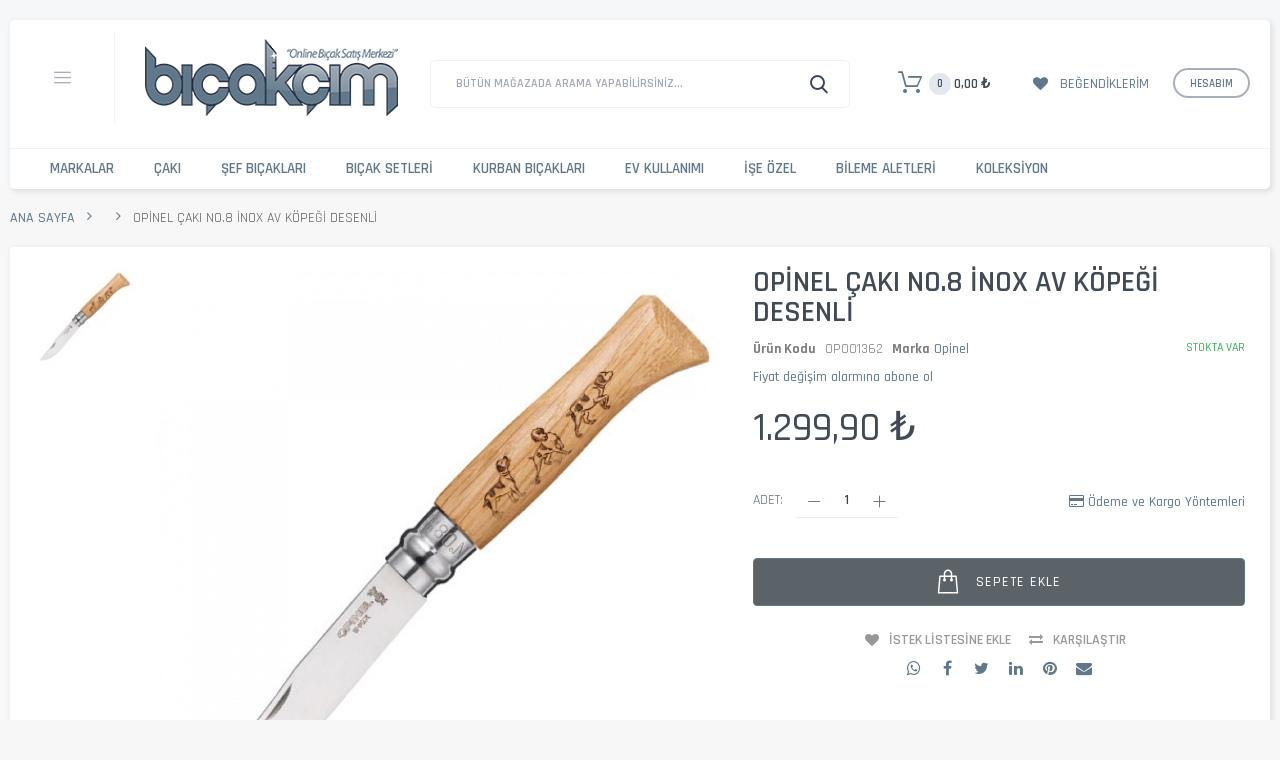

--- FILE ---
content_type: text/html; charset=UTF-8
request_url: https://www.bicakcim.com/opinel-caki-no8-inox-celik-av-kopegi-desenli.html
body_size: 59963
content:

<!DOCTYPE html>

<!--[if lt IE 7 ]> <html lang="tr" id="top" class="no-js ie6"> <![endif]-->
<!--[if IE 7 ]>    <html lang="tr" id="top" class="no-js ie7"> <![endif]-->
<!--[if IE 8 ]>    <html lang="tr" id="top" class="no-js ie8"> <![endif]-->
<!--[if IE 9 ]>    <html lang="tr" id="top" class="no-js ie9"> <![endif]-->
<!--[if (gt IE 9)|!(IE)]><!--> <html lang="tr" id="top" class="no-js"> <!--<![endif]-->

<head>
<meta http-equiv="Content-Type" content="text/html; charset=utf-8" />
<title>Opinel Çakı No.8 İnox Av Köpeği Desenli</title>
<meta name="description" content="Dünyaca ünlü Fransız markası Opinel 'in İnox paslanmaz çelikten, av köpeği desenli, ağac saplı, 8 numara çakısı." />
<meta name="keywords" content="Opinel Çakı No.8 İnox Av Köpeği Desenli,opinel çakı,opinel çakıları,opinel çakı fiyatları,opinel çakı satın al," />
<meta name="robots" content="INDEX,FOLLOW" />
<meta name="viewport" content="width=device-width, initial-scale=1, maximum-scale=1.0, user-scalable=no"/>
<meta property="og:type" content="product">
<meta property="og:url" content="https://www.bicakcim.com/opinel-caki-no8-inox-celik-av-kopegi-desenli.html">
<meta property="og:title" content="Opinel Çakı No.8 İnox Av Köpeği Desenli">
<meta property="og:description" content="D&amp;uuml;nyaca &amp;uuml;nl&amp;uuml; Fransız markası Opinel 'in İnox paslanmaz &amp;ccedil;elikten, av köpeği desenli, ağaç saplı, 8 numara &amp;ccedil;akısı.">
<meta property="og:image" content="https://www.bicakcim.com/media/catalog/product/cache/1/image/9df78eab33525d08d6e5fb8d27136e95/o/p/opinel-_ak_-k_pek-desenli.jpg">

<link rel="icon" href="https://www.bicakcim.com/skin/frontend/base/default/favicon.ico" type="image/x-icon" />
<link rel="shortcut icon" href="https://www.bicakcim.com/skin/frontend/base/default/favicon.ico" type="image/x-icon" />
<!--[if lt IE 7]>
<script type="text/javascript">
//<![CDATA[
    var BLANK_URL = 'https://www.bicakcim.com/js/blank.html';
    var BLANK_IMG = 'https://www.bicakcim.com/js/spacer.gif';
//]]>
</script>
<![endif]-->


<script>
var codazon = {"now":"2026-01-20 13:29:27","rtl":false,"enableStikyMenu":true,"enableAjaxCart":true,"enableAjaxWishlist":true,"enableAjaxCompare":true,"wishlistRemoveConfirmMsg":"Bu \u00fcr\u00fcn\u00fc takip listesinden silmek istedi\u011finizden emin misiniz ?","compareRemoveConfirmMsg":"Bu \u00fcr\u00fcn\u00fc Kar\u015f\u0131la\u015ft\u0131rma Listesinden silmek istedi\u011finizden emin misiniz ?","compareClearConfirmMsg":"Kar\u015f\u0131la\u015ft\u0131rma listesindeki t\u00fcm \u00fcr\u00fcnleri listeden silmek istedi\u011finizden emin misiniz ?"};
</script><link rel="stylesheet" type="text/css" href="https://www.bicakcim.com/media/css_secure/54811cc0264e303b81e3c7772534f0bb.css" />
<link rel="stylesheet" type="text/css" href="https://www.bicakcim.com/media/css_secure/57fa67d1595f50f9684c3116c2f38ee5.css" media="all" />
<script type="text/javascript" src="https://www.bicakcim.com/js/prototype/prototype.js"></script>
<script type="text/javascript" src="https://www.bicakcim.com/js/codazon/jquery-1.12.1.min.js"></script>
<script type="text/javascript" src="https://www.bicakcim.com/js/codazon/noconflict.js"></script>
<script type="text/javascript" src="https://www.bicakcim.com/js/lib/ccard.js"></script>
<script type="text/javascript" src="https://www.bicakcim.com/js/prototype/validation.js"></script>
<script type="text/javascript" src="https://www.bicakcim.com/js/scriptaculous/builder.js"></script>
<script type="text/javascript" src="https://www.bicakcim.com/js/scriptaculous/effects.js"></script>
<script type="text/javascript" src="https://www.bicakcim.com/js/scriptaculous/dragdrop.js"></script>
<script type="text/javascript" src="https://www.bicakcim.com/js/scriptaculous/controls.js"></script>
<script type="text/javascript" src="https://www.bicakcim.com/js/scriptaculous/slider.js"></script>
<script type="text/javascript" src="https://www.bicakcim.com/js/varien/js.js"></script>
<script type="text/javascript" src="https://www.bicakcim.com/js/varien/form.js"></script>
<script type="text/javascript" src="https://www.bicakcim.com/js/mage/translate.js"></script>
<script type="text/javascript" src="https://www.bicakcim.com/js/mage/cookies.js"></script>
<script type="text/javascript" src="https://www.bicakcim.com/js/varien/product.js"></script>
<script type="text/javascript" src="https://www.bicakcim.com/js/varien/product_options.js"></script>
<script type="text/javascript" src="https://www.bicakcim.com/js/varien/configurable.js"></script>
<script type="text/javascript" src="https://www.bicakcim.com/js/calendar/calendar.js"></script>
<script type="text/javascript" src="https://www.bicakcim.com/js/calendar/calendar-setup.js"></script>
<script type="text/javascript" src="https://www.bicakcim.com/skin/frontend/codazon_unlimited/default/js/lib/modernizr.custom.min.js"></script>
<script type="text/javascript" src="https://www.bicakcim.com/skin/frontend/codazon_unlimited/default/js/lib/selectivizr.js"></script>
<script type="text/javascript" src="https://www.bicakcim.com/skin/frontend/codazon_unlimited/default/js/lib/matchMedia.js"></script>
<script type="text/javascript" src="https://www.bicakcim.com/skin/frontend/codazon_unlimited/default/js/lib/matchMedia.addListener.js"></script>
<script type="text/javascript" src="https://www.bicakcim.com/skin/frontend/codazon_unlimited/default/js/lib/enquire.js"></script>
<script type="text/javascript" src="https://www.bicakcim.com/skin/frontend/codazon_unlimited/default/js/app.js"></script>
<script type="text/javascript" src="https://www.bicakcim.com/skin/frontend/codazon_unlimited/default/js/lib/imagesloaded.js"></script>
<script type="text/javascript" src="https://www.bicakcim.com/skin/frontend/codazon_unlimited/default/js/minicart.js"></script>
<script type="text/javascript" src="https://www.bicakcim.com/skin/frontend/codazon_unlimited/default/codazon/js/jquery-ui.min.js"></script>
<script type="text/javascript" src="https://www.bicakcim.com/skin/frontend/codazon_unlimited/default/codazon/js/owl.carousel.min.js"></script>
<script type="text/javascript" src="https://www.bicakcim.com/skin/frontend/codazon_unlimited/default/codazon/js/jquery.nicescroll.min.js"></script>
<script type="text/javascript" src="https://www.bicakcim.com/skin/frontend/codazon_unlimited/default/codazon/js/themecore.js"></script>
<script type="text/javascript" src="https://www.bicakcim.com/skin/frontend/codazon_unlimited/default/codazon/js/theme-widgets.js"></script>
<script type="text/javascript" src="https://www.bicakcim.com/skin/frontend/codazon_unlimited/default/codazon/mdl/material.min.js"></script>
<script type="text/javascript" src="https://www.bicakcim.com/skin/frontend/codazon_unlimited/default/codazon/mdl/material-theme.js"></script>
<script type="text/javascript" src="https://www.bicakcim.com/skin/frontend/codazon_unlimited/default/codazon/megamenupro/js/menu.js"></script>
<script type="text/javascript" src="https://www.bicakcim.com/skin/frontend/codazon_unlimited/default/codazon/productfilterpro/productfilterpro.js"></script>
<script type="text/javascript" src="https://www.bicakcim.com/skin/frontend/codazon_unlimited/default/codazon/quickviewpro/quickviewpro.js"></script>
<script type="text/javascript" src="https://www.bicakcim.com/skin/frontend/codazon_unlimited/default/codazon/quickviewpro/ajaxcartpro.js"></script>
<script type="text/javascript" src="https://www.bicakcim.com/skin/frontend/codazon_unlimited/default/codazon/js/lightslider.min.js"></script>
<script type="text/javascript" src="https://www.bicakcim.com/skin/frontend/codazon_unlimited/default/js/lib/elevatezoom/jquery.elevateZoom-3.0.8.min.js"></script>
<script type="text/javascript" src="https://www.bicakcim.com/skin/frontend/codazon_unlimited/default/codazon/js/lightgallery.min.js"></script>
<script type="text/javascript" src="https://www.bicakcim.com/skin/frontend/codazon_unlimited/default/codazon/js/lg-thumbnail.min.js"></script>
<script type="text/javascript" src="https://www.bicakcim.com/skin/frontend/codazon_unlimited/default/codazon/js/lg-fullscreen.min.js"></script>
<link rel="canonical" href="https://www.bicakcim.com/opinel-caki-no8-inox-celik-av-kopegi-desenli.html" />
<link rel="stylesheet" href="//fonts.googleapis.com/css?family=Pacifico:200,200italic,300,300italic,400,400italic,500,500italic,600,600italic,700,700italic,800,800italic,900,900italic|Rajdhani:200,200italic,300,300italic,400,400italic,500,500italic,600,600italic,700,700italic,800,800italic,900,900italic&subset=latin,cyrillic-ext,cyrillic,greek-ext,greek,vietnamese,latin-ext" />
<link id="cdz-header-css" rel="stylesheet" type="text/css" media="all"  href="https://www.bicakcim.com/media/codazon/flexibletheme/header/header-style-02/header-styles.css?version=5f4f596d2bf98" />
<link id="cdz-footer-css" rel="stylesheet" type="text/css" media="all"  href="https://www.bicakcim.com/media/codazon/flexibletheme/footer/footer-style-07/footer-styles.css?version=693ba56d31bfa" />
<link id="cdz-maincontent-css" rel="stylesheet" type="text/css" media="all"  href="https://www.bicakcim.com/media/codazon/flexibletheme/main/main-content-style-09/main-styles.css?version=693ba4ade5dd7" />

<script type="text/javascript">
//<![CDATA[
Mage.Cookies.path     = '/';
Mage.Cookies.domain   = '.www.bicakcim.com';
//]]>
</script>

<script type="text/javascript">
//<![CDATA[
optionalZipCountries = ["TR"];
//]]>
</script>
            <!-- BEGIN GOOGLE UNIVERSAL ANALYTICS CODE -->
        <script type="text/javascript">
        //<![CDATA[
            (function(i,s,o,g,r,a,m){i['GoogleAnalyticsObject']=r;i[r]=i[r]||function(){
            (i[r].q=i[r].q||[]).push(arguments)},i[r].l=1*new Date();a=s.createElement(o),
            m=s.getElementsByTagName(o)[0];a.async=1;a.src=g;m.parentNode.insertBefore(a,m)
            })(window,document,'script','//www.google-analytics.com/analytics.js','ga');

            
ga('create', 'UA-625398-9', 'auto');

ga('send', 'pageview');
            
        //]]>
        </script>
        <!-- END GOOGLE UNIVERSAL ANALYTICS CODE -->
    <!-- Facebook Ads Extension for Magento -->
<!-- NO Pixel ID is configured, please goto Admin -->
<script>
 //console.log('No facebook pixel is configured, please log in as a admin and then visit Facebook Ads Extension -> Get Started');
</script>
	<div itemscope itemtype="http://schema.org/Organization">
		<a itemprop="url" href="https://www.bicakcim.com"></a>
			<meta itemprop="name" content="Bıçakçım.com">
			<meta itemprop="telephone" content="0(212)5221535"/>
			<link itemprop="sameAs" href="http://www.facebook.com/bicakcim/"/>
			<link itemprop="sameAs" href="http://twitter.com/bicakcimcom"/>
			<link itemprop="sameAs" href="http://www.instagram.com/bicakcim/"/>
			<link itemprop="sameAs" href="http://tr.pinterest.com/bicakcim/"/>
			<link itemprop="sameAs" href="http://www.youtube.com/user/bicakcimcom"/>
			<link itemprop="sameAs" href="http://plus.google.com/100804499226758686685"/>
		<div itemprop="address" itemscope itemtype="http://schema.org/PostalAddress">
			<meta itemprop="streetAddress" content="Hasırcılar Cad. No.42 Fatih"/>
			<meta itemprop="postalCode" content="34116"/>
			<meta itemprop="addressRegion" content="İSTANBUL"/>
			<meta itemprop="addressLocality" content="TÜRKİYE"/>
		</div>
	</div>
	
	<div itemprop="geo" itemscope itemtype="http://schema.org/GeoCoordinates">
				<meta itemprop="latitude" content="41.017472" />
				<meta itemprop="longitude" content="28.968608" />
	</div>
	
	<div itemscope itemtype="http://schema.org/LocalBusiness">
			<meta itemprop="name" content="Bıçakçım.com">
			<meta itemprop="image" content="https://www.bicakcim.com/v1/skin/frontend/affinity/style2/images/bicakcim_logo.png">
			<meta itemprop="email" content="info@bicakcim.com">
			<meta itemprop="telephone" content="0(212)5221535">
			<meta itemprop="url" content="https://www.bicakcim.com">
			<meta itemprop="paymentAccepted" content="cash, credit card">
			<meta itemprop="openingHours" content="Mo,Tu,We,Th,Fr,Sa 08:15-18:30">
			<meta itemprop="priceRange" content="5-10.000">
   	<div itemprop="address" itemscope itemtype="http://schema.org/PostalAddress">
			<meta itemprop="streetAddress" content="Hasırcılar Cad. No.42 Fatih"/>
			<meta itemprop="postalCode" content="34116"/>
			<meta itemprop="addressRegion" content="İSTANBUL"/>
			<meta itemprop="addressLocality" content="TÜRKİYE"/>
	</div>
    
</div>
 <script type="text/javascript">//<![CDATA[
        var Translator = new Translate({"Please select an option.":"L\u00fctfen bir se\u00e7enek se\u00e7iniz.","This is a required field.":"Bu alan doldurulmas\u0131 zorunlu bir aland\u0131r.","Please enter a valid number in this field.":"L\u00fctfen bu alana ge\u00e7erli bir numara giriniz.","The value is not within the specified range.":"De\u011fer izin verilen aral\u0131kta de\u011fil.","Please use numbers only in this field. Please avoid spaces or other characters such as dots or commas.":"L\u00fctfen bu alanda sadece rakam kullan\u0131n\u0131z. Rakam d\u0131\u015f\u0131 karakter kullanmay\u0131n\u0131z.","Please use letters only (a-z or A-Z) in this field.":"L\u00fctfen bu alanda sadece harf (a-z veya A-Z) kullan\u0131n\u0131z.","Please use only letters (a-z), numbers (0-9) or underscore(_) in this field, first character should be a letter.":"L\u00fctfen bu alanda sadece harf (a-z), rakam (0-9), alt\u00e7izgi (_) ve diyez (#) kullan\u0131n\u0131z. \u0130lk karakter kesinlikle harf olmal\u0131d\u0131r.","Please use only letters (a-z or A-Z) or numbers (0-9) only in this field. No spaces or other characters are allowed.":"L\u00fctfen bu alanda sadece harf (a-z veya A-Z) veya rakam (0-9) kullan\u0131n\u0131z. Ba\u015fka karakter kabul edilmemektedir.","Please use only letters (a-z or A-Z) or numbers (0-9) or spaces and # only in this field.":"L\u00fctfen bu alanda sadece harf (a-z veya A-Z), rakam (0-9), bo\u015fluk ve diyez (#) kullan\u0131n\u0131z. Ba\u015fka karakter kabul edilmemektedir.","Please enter a valid phone number. For example (123) 456-7890 or 123-456-7890.":"L\u00fctfen ge\u00e7erli bir telefon numaras\u0131 giriniz. \u00d6rnek: (123) 456-7890 veya 123-456-7890.","Please enter a valid fax number. For example (123) 456-7890 or 123-456-7890.":"L\u00fctfen ge\u00e7erli bir faks numaras\u0131 giriniz. \u00d6rnek (123) 456-7890 veya 123-456-7890.","Please enter a valid date.":"L\u00fctfen ge\u00e7erli bir tarih giriniz.","Please enter a valid email address. For example johndoe@domain.com.":"L\u00fctfen ge\u00e7erli bir e-mail adresi girini. \u00d6rnek: johndoe@domain.com.","Please use only visible characters and spaces.":"Sadece g\u00f6r\u00fclebilen karakterler ve bo\u015fluk kullan\u0131n\u0131z.","Please make sure your passwords match.":"L\u00fctfen iki \u015fifrenizin ayn\u0131 oldu\u011fundan emin olunuz.","Please enter a valid URL. Protocol is required (http:\/\/, https:\/\/ or ftp:\/\/)":"L\u00fctfen ge\u00e7erli bir URL giriniz. Protokol alan\u0131 da zorunludur (http:\/\/, https:\/\/ or ftp:\/\/ gibi)","Please enter a valid URL. For example http:\/\/www.example.com or www.example.com":"L\u00fctfen ge\u00e7erli bir web adresi giriniz. \u00d6rnek:  http:\/\/www.orneksite.com veya www.orneksite.com","Please enter a valid URL Key. For example \"example-page\", \"example-page.html\" or \"anotherlevel\/example-page\".":"L\u00fctfen ge\u00e7erli bir URL anahtar\u0131 giriniz. \u00d6rnek \"ornek-sayfa\", \"ornek-sayfa.html\" veya \"baskayer\/ornek-sayfa\".","Please enter a valid XML-identifier. For example something_1, block5, id-4.":"L\u00fctfen ge\u00e7erli bir XML tan\u0131t\u0131c\u0131s\u0131 giriniz. \u00d6rnek ornek_1, blok5, no-4, id-22.","Please enter a valid social security number. For example 123-45-6789.":"L\u00fctfen ge\u00e7erli bir sosyal g\u00fcvenlik numaras\u0131 giriniz. \u00d6rnek 123-45-6789.","Please enter a valid zip code. For example 90602 or 90602-1234.":"L\u00fctfen ge\u00e7erli bir posta kodu giriniz. \u00d6rnek: 90602 veya 90602-1234.","Please enter a valid zip code.":"L\u00fctfen ge\u00e7erli bir posta kodu giriniz.","Please use this date format: dd\/mm\/yyyy. For example 17\/03\/2006 for the 17th of March, 2006.":"L\u00fctfen bu tarih bi\u00e7imini kullan\u0131n\u0131z : gg\/aa\/yyyy. \u00d6rnek: 17 Mart 2008 i\u00e7in 17\/03\/2008 girmelisiniz.","Please enter a valid $ amount. For example $100.00.":"L\u00fctfen ge\u00e7erli bir miktar giriniz. \u00d6rnek $100.00 ","Please select one of the above options.":"L\u00fctfen yukar\u0131daki se\u00e7eneklerden birini se\u00e7iniz.","Please select one of the options.":"L\u00fctfen se\u00e7eneklerden birini se\u00e7iniz.","Please select State\/Province.":"L\u00fctfen ge\u00e7erli bir \u015eehir giriniz.","Please enter a number greater than 0 in this field.":"L\u00fctfen bu alana 0 dan b\u00fcy\u00fck bir rakam giriniz.","Please enter a number 0 or greater in this field.":"L\u00fctfen bu alana 0 veya daha b\u00fcy\u00fcki bir rakamsal de\u011fer giriniz.","Please enter a valid credit card number.":"L\u00fctfen ge\u00e7erli bir kredi kart\u0131 numaras\u0131 giriniz.","Credit card number does not match credit card type.":"Kredi kart\u0131 numaras\u0131, kart tipi ile e\u015fle\u015fmiyor.","Card type does not match credit card number.":"Kart tipi kredi kart\u0131 numaran\u0131zla e\u015fle\u015fmiyor.","Incorrect credit card expiration date.":"Kredi Kart\u0131 Son Kullanma Tarihi verisi hatal\u0131.","Please input a valid CSS-length. For example 100px or 77pt or 20em or .5ex or 50%.":"Ge\u00e7erli bir CSS uzunlu\u011fu giriniz. \u00d6rnek: 100px veya 77pt veya 20em veya .5ex veya 50%.","Text length does not satisfy specified text range.":"Metin uzunlu\u011fu belirlenen metin aral\u0131\u011f\u0131n\u0131 doldurmuyor.","Please enter a number lower than 100.":"L\u00fctfen 100'den k\u00fc\u00e7\u00fck bir rakamsal de\u011fer giriniz.","Please enter issue number or start date for switch\/solo card type.":"L\u00fctfen Switch\/Solo kart\u0131 i\u00e7in numara veya son kullanma tarihi giriniz.","Please wait, loading...":"L\u00fctfen bekleyiniz, y\u00fckleniyor...","This date is a required value.":"Tarih alan\u0131 bo\u015f ge\u00e7ilemez.","Please enter a valid day (1-%d).":"L\u00fctfen ge\u00e7erli bir g\u00fcn giriniz (1-%d).","Please enter a valid month (1-12).":"L\u00fctfen ge\u00e7erli bir ay giriniz (1-12).","Please enter a valid year (1900-%d).":"L\u00fctfen ge\u00e7erli bir y\u0131l giriniz (1900-%d).","Please enter a valid full date":"L\u00fctfen ge\u00e7erli bir tam tarih giriniz","Please enter a valid date between %s and %s":"%s ve %s aras\u0131nda ge\u00e7erli bir tarih giriniz","Please enter a valid date equal to or greater than %s":"Bu tarihe ( %s ) e\u015fit veya daha sonraki bir tarihi giriniz","Please enter a valid date less than or equal to %s":"Bu tarihe ( %s ) e\u015fit veya daha \u00f6nceki bir tarihi giriniz","Complete":"Tamamland\u0131","Add Products":"\u00dcr\u00fcn Ekle","Please choose to register or to checkout as a guest":"L\u00fctfen \u00dcye Olun veya Konuk Olarak Al\u0131\u015fveri\u015fi Tamamlama se\u00e7ene\u011finden devam edin","Your order cannot be completed at this time as there is no shipping methods available for it. Please make necessary changes in your shipping address.":"\u015eu an ayarl\u0131 ve size uygun bir teslimat y\u00f6ntemi olmad\u0131\u011f\u0131 i\u00e7in bu sipari\u015f tamamlanam\u0131yor. Teslimat adresinizde de\u011fi\u015fiklikler yapmak bu sorunu a\u015fman\u0131z\u0131 sa\u011flayabilir. Problem s\u00fcrerse l\u00fctfen site y\u00f6netimi ile ba\u011flant\u0131 kurunuz.","Please specify shipping method.":"L\u00fctfen teslimat y\u00f6ntemini se\u00e7iniz.","Your order cannot be completed at this time as there is no payment methods available for it.":"\u015eu an ayarl\u0131 ve size uygun bir \u00f6deme y\u00f6ntemi olmad\u0131\u011f\u0131 i\u00e7in bu sipari\u015f tamamlanam\u0131yor.","Please specify payment method.":"L\u00fctfen tahsilat y\u00f6ntemini se\u00e7iniz.","Add to Cart":"Sepete Ekle","In Stock":"Stokta var","Out of Stock":"Stokta Yok"});
        //]]></script><meta property="fb:admins" content="292499403315" />
<link rel="stylesheet" type="text/css"  media="all" href="https://www.bicakcim.com/media/negzel-styles.css" />
<!-- BEGIN MerchantWidget Code --> 
<script id='merchantWidgetScript' src="https://www.gstatic.com/shopping/merchant/merchantwidget.js" defer></script>

<script>
  merchantWidgetScript.addEventListener('load', function () {
    merchantwidget.start({
         // REQUIRED FIELDS
         merchant_id: 124946159,

         // OPTIONAL FIELDS
         position: 'LEFT_BOTTOM',
    });
  });
</script>
<!-- END MerchantWidget Code --></head>
<body class=" catalog-product-view catalog-product-view product-opinel-caki-no8-inox-celik-av-kopegi-desenli">
 <div class="wrapper">
        <noscript>
        <div class="global-site-notice noscript">
            <div class="notice-inner">
                <p>
                    <strong>JavaScript seems to be disabled in your browser.</strong><br />
                    Bu sitenin tüm özelliklerinin düzgün çalışması için Javascript çalıştırma özelliğinin açık olması gerekiyor.                </p>
            </div>
        </div>
    </noscript>
    <div class="page">
        
<header id="header" class="page-header header-style-02">
    <div class="container sticky-menu js-sticky-menu" data-cdzwidget='{"codazon.stickyMenu": {}}'>
        <div class="page-header-container">
            <div class="mobile-header visible-xs">
                <div class="mb-main-panel">
                    <span data-sidebartrigger='{"side": "left", "section":"mobi-panel-container"}' class="action nav-toggle"><span>Toggle Nav</span></span>
                    <div id="mobi_logo-wrap" class="mb-logo-wrap"></div>
                    <div id="mobi_search" class="mb-search-wrap"></div>
                    <div id="mobi_cart" class="mb-cart-wrap"></div>
                </div>
            </div>
            <div class="hidden" id="desk_top-links">
                <div class="header-account" id="header-account">
                    <div class="links">
        <ul>
                                    <li class="first" ><a href="https://www.bicakcim.com/customer/account/" title="Hesabim" >Hesabim</a></li>
                                                <li ><a href="https://www.bicakcim.com/wishlist/" title="Takip Listem" >Takip Listem</a></li>
                                                <li ><a href="https://www.bicakcim.com/checkout/cart/" title="Sepetim" class="top-link-cart">Sepetim</a></li>
                                                <li ><a href="https://www.bicakcim.com/checkout/" title="Alışverişi Bitir" class="top-link-checkout">Alışverişi Bitir</a></li>
                                                <li ><a href="https://www.bicakcim.com/customer/account/create/" title="Kaydol" >Kaydol</a></li>
                                                <li class=" last" ><a href="https://www.bicakcim.com/customer/account/login/referer/aHR0cHM6Ly93d3cuYmljYWtjaW0uY29tL29waW5lbC1jYWtpLW5vOC1pbm94LWNlbGlrLWF2LWtvcGVnaS1kZXNlbmxpLmh0bWw,/" title="Giriş" >Giriş</a></li>
                        </ul>
</div>
                </div>
            </div>
            <div class="desktop-header">
                <div class="row">
                    <div class="col-sm-8 header-panel-left" id="desk_logo-wrap">
                        <div class="utilies-toggle-wrap hidden-xs">
    <button class="mdl-button mdl-js-button mdl-button--fab mdl-js-ripple-effect toggle-btn" data-sidebartrigger='{"side": "left", "section":"toggle-menu-container"}'></button>
</div>                        <a class="logo" href="https://www.bicakcim.com/">
                            <img src="https://www.bicakcim.com/skin/frontend/base/default/images/bicakcim_logo.png" alt="Bıçakçım.com" class="large" />
                            <img src="https://www.bicakcim.com/skin/frontend/base/default/images/bicakcim_logo_mobile.png" alt="Bıçakçım.com" class="small" />
                        </a>
                    </div>
					<!--<div class="col-sm-8 col-md-6 header-search-wrap">-->
					<div class="col-sm-8 header-search-wrap">
						<div id="desk_search" class="desk-search-wrap">
							<div id="header-search" class="header-search">
								<div class="header-search hide-advanced-search" data-role="search_container" data-cdzwidget='{"codazon.searchtoggle":{"onlyMobi":true},"codazon.fullsearchbox":{"enable":true}}'>
    <div class="hidden-xs" data-role="search_form">
        <form class="form minisearch" id="search_mini_form" action="https://www.bicakcim.com/catalogsearch/result/" method="get">
            <div class="mdl-textfield mdl-js-textfield mdl-textfield--floating-label relative_pos md-input-container">
                <label class="mdl-textfield__label" data-role="minisearch-label" for="search">Bütün mağazada arama yapabilirsiniz...</label>
                <input id="search" type="text" name="q" value="" class="input-text required-entry mdl-textfield__input" maxlength="20" />
                <div id="search_autocomplete" class="search-autocomplete"></div>
            </div>
            <div class="actions">
                <button type="submit" title="Ara" class="button search-button action search mdl-button mdl-js-button mdl-button--raised mdl-js-ripple-effect">Ara</button>
            </div>
            <script type="text/javascript">
            //<![CDATA[
                var searchForm = new Varien.searchForm('search_mini_form', 'search', '');
                /* searchForm.initAutocomplete('https://www.bicakcim.com/catalogsearch/ajax/suggest/', 'search_autocomplete'); */
            //]]>
            </script>
        </form>
    </div>
    <div class="visible-xs search-toggle-wrap">
        <button class="search-toggle mdl-js-button mdl-button--fab mdl-js-ripple-effect" data-role="search_toggle"><span class="icon">Ara</span></button>
    </div>
</div>
							</div>
						</div>
					</div>
                    <div class="col-sm-8 header-panel-right">
                        <div class="account-cart-wrapper">
                            
<ul class="features-links items hidden-xs">
    
<li class="link cart-link" id="desk_cart">
    <div class="link-content header-minicart cdz-dropdown" data-role="cdz-dropdown">
        <a class="top-cart-link" href="https://www.bicakcim.com/checkout/cart/" data-role="cdz-dd-trigger" class=" no-count">
            <span class="text">Your Cart</span>
            <span class="count">0</span>
            <span class="price js-cart-subtotal"></span>
        </a>
        <div class="cdz-dd-content" data-role="cdz-dd-content">
            <div class="cdz-dd-content-inner">
                <div class="mini-cart-container">
                    <div class="block block-cart" id="header-cart">
                        

<div class="minicart-wrapper">
    <div id="minicart-error-message" style="display:none" class="minicart-message"></div>
    <div id="minicart-success-message" style="display:none" class="minicart-message"></div>
    <p class="block-title">
        
        <strong class="text">Sepetim</strong>
        <span class="items-total">0</span>
		<!--
        <a class="action viewcart cart-link" href="https://www.bicakcim.com/checkout/cart/">
            Sepetim        </a>
		-->
		<button type="button" id="btn-minicart-close" class="viewcart close-cart js-close-popup" data-action="close" ></button>
    </p>
        
                <div id="hidden-cart-subtotal" style="display:none"><span class="price">0,00 ₺</span></div>
        <script type="text/javascript">
        $j('.js-cart-subtotal').html($j('#hidden-cart-subtotal').html());
        </script>
        <p class="empty">Sepetinizde hiç ürün yok.</p>
    </div>
                    </div>
                </div>
            </div>
        </div>
    </div>
</li>

<li class="link wishlist">
    <div class="link-content cdz-dropdown" data-role="cdz-dropdown">
        <a id="top-wishlist" class="cdz-dd-trigger top-wishlist" href="javascript:void(0)"  data-role="cdz-dd-trigger">
            <span class="text-underlink">Welcome</span>
            <span class="text-uppercase">
                Beğendiklerim                            </span>
        </a>
        <div class="cdz-dd-content" data-role="cdz-dd-content">
            <div class="cdz-dd-content-inner">
                <div class="mini-wishlist-container" id="wishlist-popup">
                    
<div class="wl-state wl-no-login">
<div class="block block-login">
        <div class="block-title">
        <strong><span>Beğendiklerim listenizi görmek için lütfen giriş yapın.</span></strong>
            </div>
        <div class="block-content">
        <form action="https://www.bicakcim.com/customer/account/loginPost/" method="post">
            <input name="form_key" type="hidden" value="BDP9cE8e8MVDxgny" />
            <div class="mdl-textfield mdl-js-textfield mdl-textfield--floating-label is-upgraded">
                <input type="email" autocapitalize="off" autocorrect="off" spellcheck="false" name="login[username]" id="wl-mini-login" class="mdl-textfield__input input-text" />
                <label for="wl-mini-login" class="mdl-textfield__label">E-mail:</label>
            </div>
            <div class="mdl-textfield mdl-js-textfield mdl-textfield--floating-label is-upgraded">
                <input type="password" name="login[password]" id="wl-mini-password" class="mdl-textfield__input input-text" />
                <label for="wl-mini-password" class="mdl-textfield__label">Şife :</label>
            </div>
            <div class="actions-toolbar">
                <div class="primary">
                    <button type="submit" class="mdl-button mdl-js-button mdl-button--raised mdl-js-ripple-effect">Giriş</button>
                </div>
                <div class="secondary">
                    <a class="action remind" href="https://www.bicakcim.com/customer/account/forgotpassword/"><span>Şifrenizi mi unuttunuz ?</span></a>
                </div>
            </div>
        </form>
    </div>
        <div class="info-summary-bottom">
        <div class="md-content">
            <p class="secondary"><span class="create-account-question">Yeni Müşterimisiniz?</span> <a class="create-account-link" href="https://www.bicakcim.com/customer/account/create/">Kayıt ol</a></p>
        </div>
    </div>
    </div>
</div>                </div>
            </div>
        </div>
    </div>
</li>


<li class="link authorization-link">
    <div class="account-wrapper cdz-dropdown" data-role="cdz-dropdown">
                <a href="javascript:;" class="cdz-dd-trigger account-trigger cdz-top-link" data-role="cdz-dd-trigger">
            <span class="text-underlink">Hello, Sign in</span>
            <span class="text-uppercase">Hesabım</span>
        </a>
                <div class="cdz-dd-content" data-role="cdz-dd-content">
            <div class="cdz-dd-content-inner">
                <div class="mini-account-container">
                    

<div class="mini-account-dashboard">
    <div class="account-info-summary">
        <div class="info-summary-top">
                            <div class="block block-login">
        <div class="block-content">
        <form action="https://www.bicakcim.com/customer/account/loginPost/" method="post">
            <input name="form_key" type="hidden" value="BDP9cE8e8MVDxgny" />
            <div class="mdl-textfield mdl-js-textfield mdl-textfield--floating-label is-upgraded">
                <input type="email" autocapitalize="off" autocorrect="off" spellcheck="false" name="login[username]" id="mini-dashboard-mini-login" class="mdl-textfield__input input-text" />
                <label for="mini-dashboard-mini-login" class="mdl-textfield__label">E-mail:</label>
            </div>
            <div class="mdl-textfield mdl-js-textfield mdl-textfield--floating-label is-upgraded">
                <input type="password" name="login[password]" id="mini-dashboard-mini-password" class="mdl-textfield__input input-text" />
                <label for="mini-dashboard-mini-password" class="mdl-textfield__label">Şife :</label>
            </div>
            <div class="actions-toolbar">
                <div class="primary">
                    <button type="submit" class="mdl-button mdl-js-button mdl-button--raised mdl-js-ripple-effect">Giriş</button>
                </div>
                <div class="secondary">
                    <a class="action remind" href="https://www.bicakcim.com/customer/account/forgotpassword/"><span>Şifrenizi mi unuttunuz ?</span></a>
                </div>
            </div>
        </form>
    </div>
    </div>
                    </div>
        <div class="info-summary-bottom">
            <div class="md-content">
                                <p class="secondary">
                    <span class="create-account-question">Yeni Müşterimisiniz?</span>
                    <a class="create-account-link" href="https://www.bicakcim.com/customer/account/create/">Kayıt ol</a>
                </p>
                            </div>
        </div>
    </div>
    <div class="acount-menu">
        <ul class="account-menu-items items">
            <li class="item compare">
                <a href="javascript:void(0)" onclick="jQuery('#compare-iframe-loader').show(); jQuery('#compare-iframe').attr('src', jQuery('#compare-iframe').data('src') + '?t=' + Math.random())" data-cdzpopuptrigger="compare-popup">Karşılaştır</a>
                <div style="display:none;">
                    <div class="md-dialog-container compare-popup" data-cdzpopup id="compare-popup">
                        <div class="abs-frame" style="padding-bottom: 75%" >
                            <iframe onload="jQuery('#compare-iframe-loader').hide()" id="compare-iframe" frameborder="0" class="abs-frame-inner" data-src="https://www.bicakcim.com/catalog/product_compare/" ></iframe>
                            <div class="abs-frame-inner compare-iframe-loader" id="compare-iframe-loader">
                                <div class="double-bounce-spinner">
                                    <div class="double-bounce1">
                                        <div class="double-bounce2"></div>
                                    </div>
                                </div>
                            </div>
                        </div>
                    </div>
                </div>
            </li>
            <li class="item wishlist">
                <a href="https://www.bicakcim.com/wishlist/">Beğendiklerim</a>
            </li>
            <li class="item order">
                <a href="https://www.bicakcim.com/sales/order/history/">Siparişlerim</a>
            </li>
            <li class="item contact">
                <a href="https://www.bicakcim.com/contacts/">İletişim</a>
            </li>
            <li class="item language-link" id="desk_store-language">
                            </li>
            <li class="currency-link" id="desk_store-currency">
                            </li>
            <li class="store-link" id="desk_store-group">
                            </li>
        </ul>
    </div>
</div>                                    </div>
            </div>
        </div>
    </div>
</li></ul>                        </div>
                    </div>

                    <div id="header-panel-bottom" class="col-sm-24 header-panel-bottom cdz-fix-left">
						<div class="col-sm-24 col-md-24 header-menu-wrap" id="desk_header-nav">
							<div id="header-nav" class="header-nav">
								

    <nav id="nav">
        <ol class="nav-primary">
            <li  class="level0 nav-1 first parent"><a href="https://www.bicakcim.com/marka.html" class="level0 has-children">Markalar</a><ul class="level0"><li class="level1 view-all"><a class="level1" href="https://www.bicakcim.com/marka.html">Markalar</a></li><li  class="level1 nav-1-1 first parent"><a href="https://www.bicakcim.com/marka/kai-bicaklari.html" class="level1 has-children">Kai</a><ul class="level1"><li class="level2 view-all"><a class="level2" href="https://www.bicakcim.com/marka/kai-bicaklari.html">Kai</a></li><li  class="level2 nav-1-1-1 first"><a href="https://www.bicakcim.com/marka/kai-bicaklari/kai-shun-classic-serisi.html" class="level2 ">Shun Classic</a></li><li  class="level2 nav-1-1-2"><a href="https://www.bicakcim.com/marka/kai-bicaklari/kai-shun-kaji-serisi.html" class="level2 ">Shun Kaji</a></li><li  class="level2 nav-1-1-3"><a href="https://www.bicakcim.com/marka/kai-bicaklari/shun-premier-tim-malzer.html" class="level2 ">Shun Premier</a></li><li  class="level2 nav-1-1-4"><a href="https://www.bicakcim.com/marka/kai-bicaklari/shun-pro-sho.html" class="level2 ">Shun ProSho</a></li><li  class="level2 nav-1-1-5"><a href="https://www.bicakcim.com/marka/kai-bicaklari/kai-shun-nagare-serisi.html" class="level2 ">Shun Nagare</a></li><li  class="level2 nav-1-1-6"><a href="https://www.bicakcim.com/marka/kai-bicaklari/kai-shoso-serisi.html" class="level2 ">Shoso</a></li><li  class="level2 nav-1-1-7"><a href="https://www.bicakcim.com/marka/kai-bicaklari/kai-wasabi-black-serisi.html" class="level2 ">Wasabi Black</a></li><li  class="level2 nav-1-1-8"><a href="https://www.bicakcim.com/marka/kai-bicaklari/seki-magoroku-red-wood.html" class="level2 ">Red Wood</a></li><li  class="level2 nav-1-1-9"><a href="https://www.bicakcim.com/marka/kai-bicaklari/seki-magoroku-composite.html" class="level2 ">Composite</a></li><li  class="level2 nav-1-1-10"><a href="https://www.bicakcim.com/marka/kai-bicaklari/tim-malzer-kamagata.html" class="level2 ">Tim Mälzer Kamagata</a></li><li  class="level2 nav-1-1-11"><a href="https://www.bicakcim.com/marka/kai-bicaklari/shi-hou.html" class="level2 ">Shi Hou</a></li><li  class="level2 nav-1-1-12"><a href="https://www.bicakcim.com/marka/kai-bicaklari/michel-bras.html" class="level2 ">Michel Bras</a></li><li  class="level2 nav-1-1-13 last parent"><a href="https://www.bicakcim.com/marka/kai-bicaklari/kai-aksesuarlar.html" class="level2 has-children">Aksesuarlar</a><ul class="level2"><li class="level3 view-all"><a class="level3" href="https://www.bicakcim.com/marka/kai-bicaklari/kai-aksesuarlar.html">Aksesuarlar</a></li><li  class="level3 nav-1-1-13-1 first"><a href="https://www.bicakcim.com/marka/kai-bicaklari/kai-aksesuarlar/kai-japon-bicak-bileme-taslari.html" class="level3 ">Bileme Taşları</a></li><li  class="level3 nav-1-1-13-2"><a href="https://www.bicakcim.com/marka/kai-bicaklari/kai-aksesuarlar/kai-mutfak-araclari.html" class="level3 ">Mutfak Araçları</a></li><li  class="level3 nav-1-1-13-3"><a href="https://www.bicakcim.com/marka/kai-bicaklari/kai-aksesuarlar/kai-bicak-kiliflari-cantalari.html" class="level3 ">Bıçak Kılıfları</a></li><li  class="level3 nav-1-1-13-4"><a href="https://www.bicakcim.com/marka/kai-bicaklari/kai-aksesuarlar/kai-bicak-bileme-makineleri.html" class="level3 ">Bileme Makineleri</a></li><li  class="level3 nav-1-1-13-5"><a href="https://www.bicakcim.com/marka/kai-bicaklari/kai-aksesuarlar/makaslar.html" class="level3 ">Makaslar</a></li><li  class="level3 nav-1-1-13-6"><a href="https://www.bicakcim.com/marka/kai-bicaklari/kai-aksesuarlar/pure-komachi-2.html" class="level3 ">Pure Komachi 2</a></li><li  class="level3 nav-1-1-13-7 last"><a href="https://www.bicakcim.com/marka/kai-bicaklari/kai-aksesuarlar/kai-seki-magoroku-wintage-serisi.html" class="level3 ">Vintage</a></li></ul></li></ul></li><li  class="level1 nav-1-2"><a href="https://www.bicakcim.com/marka/global-yoshikin-bicaklari.html" class="level1 ">Global (Yoshikin)</a></li><li  class="level1 nav-1-3"><a href="https://www.bicakcim.com/marka/suncraft-bicaklari.html" class="level1 ">Suncraft</a></li><li  class="level1 nav-1-4"><a href="https://www.bicakcim.com/marka/worksharp-bicak-bileme-makinalari.html" class="level1 ">Worksharp</a></li><li  class="level1 nav-1-5"><a href="https://www.bicakcim.com/marka/naniwa-bileme-taslari-ve-aletleri.html" class="level1 ">Naniwa</a></li><li  class="level1 nav-1-6"><a href="https://www.bicakcim.com/marka/f-dick-masat-bicak.html" class="level1 ">F.Dick</a></li><li  class="level1 nav-1-7"><a href="https://www.bicakcim.com/marka/victorinox-bicak-caki.html" class="level1 ">Victorinox</a></li><li  class="level1 nav-1-8"><a href="https://www.bicakcim.com/marka/microplane-rendeler.html" class="level1 ">Microplane Rendeler</a></li><li  class="level1 nav-1-9 parent"><a href="https://www.bicakcim.com/marka/surmene-surbisa-surmenebicagi.html" class="level1 has-children">Sürmene (Sürbisa)</a><ul class="level1"><li class="level2 view-all"><a class="level2" href="https://www.bicakcim.com/marka/surmene-surbisa-surmenebicagi.html">Sürmene (Sürbisa)</a></li><li  class="level2 nav-1-9-1 first"><a href="https://www.bicakcim.com/marka/surmene-surbisa-surmenebicagi/surmene-surbisa-modelleri.html" class="level2 ">Sürmene Sürbisa Modelleri</a></li><li  class="level2 nav-1-9-2"><a href="https://www.bicakcim.com/marka/surmene-surbisa-surmenebicagi/surmene-surbisa-yoresel-modeller.html" class="level2 ">Sürmene Yöresel Modeller</a></li><li  class="level2 nav-1-9-3"><a href="https://www.bicakcim.com/marka/surmene-surbisa-surmenebicagi/surmene-surbisa-dovme-sef-asci-bicaklari.html" class="level2 ">Sürmene Dövme Modelleri</a></li><li  class="level2 nav-1-9-4"><a href="https://www.bicakcim.com/marka/surmene-surbisa-surmenebicagi/surmene-surbisa-kelebek-serisi.html" class="level2 ">Sürmene Kelebek Serisi</a></li><li  class="level2 nav-1-9-5 last"><a href="https://www.bicakcim.com/marka/surmene-surbisa-surmenebicagi/surmene-dovme-celik-zeytin-agaci-sapli-modelleri.html" class="level2 ">Dövme Zeytin Saplı Modeller</a></li></ul></li><li  class="level1 nav-1-10"><a href="https://www.bicakcim.com/marka/pirge-bicaklari.html" class="level1 ">Pirge</a></li><li  class="level1 nav-1-11"><a href="https://www.bicakcim.com/marka/metin-bicaklari.html" class="level1 ">Metin Bıçakları</a></li><li  class="level1 nav-1-12"><a href="https://www.bicakcim.com/marka/opinel-bicak-caki.html" class="level1 ">Opinel Bıçaklar</a></li><li  class="level1 nav-1-13"><a href="https://www.bicakcim.com/marka/wusthof-bicak.html" class="level1 ">Wüsthof</a></li><li  class="level1 nav-1-14"><a href="https://www.bicakcim.com/marka/solingen-bicak-eikaso.html" class="level1 ">Solingen Bıçak (Eikaso) </a></li><li  class="level1 nav-1-15 parent"><a href="https://www.bicakcim.com/marka/wenger.html" class="level1 has-children">Wenger</a><ul class="level1"><li class="level2 view-all"><a class="level2" href="https://www.bicakcim.com/marka/wenger.html">Wenger</a></li><li  class="level2 nav-1-15-1 first last"><a href="https://www.bicakcim.com/marka/wenger/wenger-swibo-bicak.html" class="level2 ">Swibo Bıçaklar</a></li></ul></li><li  class="level1 nav-1-16"><a href="https://www.bicakcim.com/marka/surmene-dovme-bicak.html" class="level1 ">Sürmene (Sürdövbisa)</a></li><li  class="level1 nav-1-17 last parent"><a href="https://www.bicakcim.com/marka/diger-markalar.html" class="level1 has-children">Diğer</a><ul class="level1"><li class="level2 view-all"><a class="level2" href="https://www.bicakcim.com/marka/diger-markalar.html">Diğer</a></li><li  class="level2 nav-1-17-1 first"><a href="https://www.bicakcim.com/marka/diger-markalar/muela-caki-av-bicaklari.html" class="level2 ">Muela</a></li><li  class="level2 nav-1-17-2"><a href="https://www.bicakcim.com/marka/diger-markalar/seramik-bicaklar-bileme-aletleri.html" class="level2 ">Seramik Bıçaklar</a></li><li  class="level2 nav-1-17-3"><a href="https://www.bicakcim.com/marka/diger-markalar/buck-knives-cakilari.html" class="level2 ">Buck Knives</a></li><li  class="level2 nav-1-17-4 parent"><a href="https://www.bicakcim.com/marka/diger-markalar/gerber-pala-sallama-av-bicaklari.html" class="level2 has-children">Gerber</a><ul class="level2"><li class="level3 view-all"><a class="level3" href="https://www.bicakcim.com/marka/diger-markalar/gerber-pala-sallama-av-bicaklari.html">Gerber</a></li><li  class="level3 nav-1-17-4-1 first last"><a href="https://www.bicakcim.com/marka/diger-markalar/gerber-pala-sallama-av-bicaklari/bear-gyrlls-gerber.html" class="level3 ">Bear Gyrlls Gerber</a></li></ul></li><li  class="level2 nav-1-17-5"><a href="https://www.bicakcim.com/marka/diger-markalar/laguiole.html" class="level2 ">Laguiole</a></li><li  class="level2 nav-1-17-6"><a href="https://www.bicakcim.com/marka/diger-markalar/fiskars-marka.html" class="level2 ">Fiskars</a></li><li  class="level2 nav-1-17-7"><a href="https://www.bicakcim.com/marka/diger-markalar/bursa-bicak.html" class="level2 ">Bursa Bıçakları</a></li><li  class="level2 nav-1-17-8"><a href="https://www.bicakcim.com/marka/diger-markalar/richardson-sheffield-bicak-setleri.html" class="level2 ">Richardson Sheffield</a></li><li  class="level2 nav-1-17-9"><a href="https://www.bicakcim.com/marka/diger-markalar/poyraz-satir.html" class="level2 ">Poyraz Satır</a></li><li  class="level2 nav-1-17-10"><a href="https://www.bicakcim.com/marka/diger-markalar/vks-marka-bicaklar.html" class="level2 ">VKS</a></li><li  class="level2 nav-1-17-11"><a href="https://www.bicakcim.com/marka/diger-markalar/kucukata-marka-bicaklar.html" class="level2 ">Küçükata</a></li><li  class="level2 nav-1-17-12"><a href="https://www.bicakcim.com/marka/diger-markalar/gulacar-marka-bicaklar.html" class="level2 ">Gülaçar</a></li><li  class="level2 nav-1-17-13"><a href="https://www.bicakcim.com/marka/diger-markalar/sahin-marka-bicaklar.html" class="level2 ">Şahin</a></li><li  class="level2 nav-1-17-14"><a href="https://www.bicakcim.com/marka/diger-markalar/girit-yagli-biley-tasi.html" class="level2 ">Girit Bileme Taşları</a></li><li  class="level2 nav-1-17-15"><a href="https://www.bicakcim.com/marka/diger-markalar/yatagan-bicak.html" class="level2 ">Yatağan</a></li><li  class="level2 nav-1-17-16"><a href="https://www.bicakcim.com/marka/diger-markalar/hatay-dervis-cikik-bicaklari.html" class="level2 ">Derviş Çıkık</a></li><li  class="level2 nav-1-17-17"><a href="https://www.bicakcim.com/marka/diger-markalar/zaim-demirtas-bicaklari.html" class="level2 ">Zaim Demirtaş</a></li><li  class="level2 nav-1-17-18 last"><a href="https://www.bicakcim.com/marka/diger-markalar/ozbek-ulubey-bicaklari.html" class="level2 ">Özbek Ulubey</a></li></ul></li></ul></li><li  class="level0 nav-2 parent"><a href="https://www.bicakcim.com/caki.html" class="level0 has-children">Çakı</a><ul class="level0"><li class="level1 view-all"><a class="level1" href="https://www.bicakcim.com/caki.html">Çakı</a></li><li  class="level1 nav-2-1 first"><a href="https://www.bicakcim.com/caki/yoresel-cakilar.html" class="level1 ">Yöresel Çakılar</a></li><li  class="level1 nav-2-2 parent"><a href="https://www.bicakcim.com/caki/modern-cakilar.html" class="level1 has-children">Modern Çakılar</a><ul class="level1"><li class="level2 view-all"><a class="level2" href="https://www.bicakcim.com/caki/modern-cakilar.html">Modern Çakılar</a></li><li  class="level2 nav-2-2-1 first"><a href="https://www.bicakcim.com/caki/modern-cakilar/victorinox-caki.html" class="level2 ">Victorinox Çakı</a></li><li  class="level2 nav-2-2-2"><a href="https://www.bicakcim.com/caki/modern-cakilar/opinel-bicak-caki.html" class="level2 ">Opinel Bıçaklar</a></li><li  class="level2 nav-2-2-3 last"><a href="https://www.bicakcim.com/caki/modern-cakilar/columbia-caki.html" class="level2 ">Columbia Çakı</a></li></ul></li><li  class="level1 nav-2-3 last"><a href="https://www.bicakcim.com/caki/av-bicagi.html" class="level1 ">Av Bıçakları</a></li></ul></li><li  class="level0 nav-3 parent"><a href="https://www.bicakcim.com/sef-bicagi.html" class="level0 has-children">Şef Bıçakları</a><ul class="level0"><li class="level1 view-all"><a class="level1" href="https://www.bicakcim.com/sef-bicagi.html">Şef Bıçakları</a></li><li  class="level1 nav-3-1 first"><a href="https://www.bicakcim.com/sef-bicagi/sef-bicak-seti-cantalari.html" class="level1 ">Şef Çantaları</a></li><li  class="level1 nav-3-2 last"><a href="https://www.bicakcim.com/sef-bicagi/sef-bicak-setleri.html" class="level1 ">Şef Bıçak Setleri</a></li></ul></li><li  class="level0 nav-4"><a href="https://www.bicakcim.com/bicak-setleri.html" class="level0 ">Bıçak Setleri</a></li><li  class="level0 nav-5 parent"><a href="https://www.bicakcim.com/kurban-bicaklari-kurban-setleri-kurban-malzemeleri.html" class="level0 has-children">Kurban Bıçakları</a><ul class="level0"><li class="level1 view-all"><a class="level1" href="https://www.bicakcim.com/kurban-bicaklari-kurban-setleri-kurban-malzemeleri.html">Kurban Bıçakları</a></li><li  class="level1 nav-5-1 first"><a href="https://www.bicakcim.com/kurban-bicaklari-kurban-setleri-kurban-malzemeleri/kurban-bicak-setleri.html" class="level1 ">Kurban Setleri</a></li><li  class="level1 nav-5-2"><a href="https://www.bicakcim.com/kurban-bicaklari-kurban-setleri-kurban-malzemeleri/kurban-satirlari.html" class="level1 ">Kurban Satırları</a></li><li  class="level1 nav-5-3 parent"><a href="https://www.bicakcim.com/kurban-bicaklari-kurban-setleri-kurban-malzemeleri/kurban-bicaklari.html" class="level1 has-children">Kurban Bıçakları</a><ul class="level1"><li class="level2 view-all"><a class="level2" href="https://www.bicakcim.com/kurban-bicaklari-kurban-setleri-kurban-malzemeleri/kurban-bicaklari.html">Kurban Bıçakları</a></li><li  class="level2 nav-5-3-1 first"><a href="https://www.bicakcim.com/kurban-bicaklari-kurban-setleri-kurban-malzemeleri/kurban-bicaklari/kesim-bogaz-dograma-bicaklari.html" class="level2 ">Kesim ve Doğrama Bıçakları</a></li><li  class="level2 nav-5-3-2"><a href="https://www.bicakcim.com/kurban-bicaklari-kurban-setleri-kurban-malzemeleri/kurban-bicaklari/deri-yuzme-bicaklari.html" class="level2 ">Deri Yüzme Bıçakları</a></li><li  class="level2 nav-5-3-3 last"><a href="https://www.bicakcim.com/kurban-bicaklari-kurban-setleri-kurban-malzemeleri/kurban-bicaklari/kemik-siyirma-bicaklari.html" class="level2 ">Kemik Sıyırma Bıçakları</a></li></ul></li><li  class="level1 nav-5-4 last"><a href="https://www.bicakcim.com/kurban-bicaklari-kurban-setleri-kurban-malzemeleri/kurban-ekipmanlari.html" class="level1 ">Kurban Ekipmanları</a></li></ul></li><li  class="level0 nav-6 parent"><a href="https://www.bicakcim.com/ev-kullanimi.html" class="level0 has-children">Ev Kullanımı</a><ul class="level0"><li class="level1 view-all"><a class="level1" href="https://www.bicakcim.com/ev-kullanimi.html">Ev Kullanımı</a></li><li  class="level1 nav-6-1 first"><a href="https://www.bicakcim.com/ev-kullanimi/mutfak-bicaklari.html" class="level1 ">Mutfak Bıçakları</a></li><li  class="level1 nav-6-2"><a href="https://www.bicakcim.com/ev-kullanimi/mutfak-gerecleri-yardimcilari.html" class="level1 ">Mutfak Gereçleri</a></li><li  class="level1 nav-6-3"><a href="https://www.bicakcim.com/ev-kullanimi/soyacaklar.html" class="level1 ">Soyacaklar</a></li><li  class="level1 nav-6-4"><a href="https://www.bicakcim.com/ev-kullanimi/bicak-setleri.html" class="level1 ">Bıçak Setleri</a></li><li  class="level1 nav-6-5"><a href="https://www.bicakcim.com/ev-kullanimi/bileme-aletleri.html" class="level1 ">Bileme Aletleri</a></li><li  class="level1 nav-6-6 last"><a href="https://www.bicakcim.com/ev-kullanimi/yardimci-makinalar.html" class="level1 ">Yardımcı Makinalar</a></li></ul></li><li  class="level0 nav-7 parent"><a href="https://www.bicakcim.com/ise-ozel.html" class="level0 has-children">İşe Özel</a><ul class="level0"><li class="level1 view-all"><a class="level1" href="https://www.bicakcim.com/ise-ozel.html">İşe Özel</a></li><li  class="level1 nav-7-1 first"><a href="https://www.bicakcim.com/ise-ozel/peynir-bicaklari.html" class="level1 ">Peynir Bıçakları</a></li><li  class="level1 nav-7-2"><a href="https://www.bicakcim.com/ise-ozel/et-bicagi.html" class="level1 ">Et Bıçağı</a></li><li  class="level1 nav-7-3"><a href="https://www.bicakcim.com/ise-ozel/et-doner-acma-bicaklari.html" class="level1 ">Et Açma Bıçakları</a></li><li  class="level1 nav-7-4"><a href="https://www.bicakcim.com/ise-ozel/balik-bicaklari.html" class="level1 ">Balık  Fleto Bıçakları</a></li><li  class="level1 nav-7-5 parent"><a href="https://www.bicakcim.com/ise-ozel/borek-pizza-bicaklari.html" class="level1 has-children">Börek ve Pizza Bıçakları</a><ul class="level1"><li class="level2 view-all"><a class="level2" href="https://www.bicakcim.com/ise-ozel/borek-pizza-bicaklari.html">Börek ve Pizza Bıçakları</a></li><li  class="level2 nav-7-5-1 first last"><a href="https://www.bicakcim.com/ise-ozel/borek-pizza-bicaklari/bakalava-ve-kaymak-bicaklari.html" class="level2 ">Baklava Kaymak Bıçakları</a></li></ul></li><li  class="level1 nav-7-6"><a href="https://www.bicakcim.com/ise-ozel/zirh-bicak-satir.html" class="level1 ">Zırh Bıçak ve Satır</a></li><li  class="level1 nav-7-7"><a href="https://www.bicakcim.com/ise-ozel/polietilen-kesim-tahtalari.html" class="level1 ">Kesim Tahtaları</a></li><li  class="level1 nav-7-8"><a href="https://www.bicakcim.com/ise-ozel/makaslar.html" class="level1 ">Makaslar</a></li><li  class="level1 nav-7-9"><a href="https://www.bicakcim.com/ise-ozel/mutfak-spatulasi.html" class="level1 ">Spatulalar</a></li><li  class="level1 nav-7-10"><a href="https://www.bicakcim.com/ise-ozel/rende.html" class="level1 ">Rendeler</a></li><li  class="level1 nav-7-11"><a href="https://www.bicakcim.com/ise-ozel/doner-bicaklari.html" class="level1 ">Döner Bıçakları</a></li><li  class="level1 nav-7-12"><a href="https://www.bicakcim.com/ise-ozel/dekor-bicaklari-ve-aletleri.html" class="level1 ">Dekor Bıçakları</a></li><li  class="level1 nav-7-13"><a href="https://www.bicakcim.com/ise-ozel/kasap-ekipmanlari-bileme.html" class="level1 ">Kasap Ekipmanları</a></li><li  class="level1 nav-7-14 last parent"><a href="https://www.bicakcim.com/ise-ozel/balta-nacaklar.html" class="level1 has-children">Balta ve Nacaklar</a><ul class="level1"><li class="level2 view-all"><a class="level2" href="https://www.bicakcim.com/ise-ozel/balta-nacaklar.html">Balta ve Nacaklar</a></li><li  class="level2 nav-7-14-1 first last"><a href="https://www.bicakcim.com/ise-ozel/balta-nacaklar/bag-bicaklari.html" class="level2 ">Bağ Bıçakları</a></li></ul></li></ul></li><li  class="level0 nav-8 parent"><a href="https://www.bicakcim.com/masat-bicak-bileme-aletleri.html" class="level0 has-children">Bileme Aletleri</a><ul class="level0"><li class="level1 view-all"><a class="level1" href="https://www.bicakcim.com/masat-bicak-bileme-aletleri.html">Bileme Aletleri</a></li><li  class="level1 nav-8-1 first"><a href="https://www.bicakcim.com/masat-bicak-bileme-aletleri/masat.html" class="level1 ">Masat</a></li><li  class="level1 nav-8-2"><a href="https://www.bicakcim.com/masat-bicak-bileme-aletleri/elektirikli-bicak-bileme-makineleri.html" class="level1 ">Elektirikli Makineler</a></li><li  class="level1 nav-8-3"><a href="https://www.bicakcim.com/masat-bicak-bileme-aletleri/yagli-sulu-bileme-taslari.html" class="level1 ">Bileme Taşları</a></li><li  class="level1 nav-8-4 last"><a href="https://www.bicakcim.com/masat-bicak-bileme-aletleri/bileme-aparatlari.html" class="level1 ">Bileme Aparatları</a></li></ul></li><li  class="level0 nav-9 last"><a href="https://www.bicakcim.com/koleksiyon-caki-bicak.html" class="level0 ">Koleksiyon</a></li>        </ol>
    </nav>
							</div>
						</div>
                    </div>
                </div>
            </div>
        </div>
    </div>
</header>
<div class="top-container"><div id="mobi_vertcial-menu-container" class="visible-xs pos_static mobi-vertcial-menu-container"></div></div>

<div class="md-sidenav-left cdz-sidebar" data-sidebarid="left">
    <div class="utilies-sections">
                                                <div class="utilies-section active mobi-panel-container" id="mobi-panel-container" >
            <div class="mb-toggle-panel">
    <div class="mdl-tabs mdl-js-tabs mdl-js-ripple-effect">
        <div class="mdl-tabs__tab-bar">
            <a href="#mb-menu-tab" class="mdl-tabs__tab is-active">Menu</a>
            <a href="#mb-account-tab" class="mdl-tabs__tab">Hesabım</a>
            <!--<a href="#mb-settings-tab" class="mdl-tabs__tab">Ayarlar</a>-->
        </div>
        <div class="mdl-tabs__panel is-active" id="mb-menu-tab">
            <div id="mobi_header-nav" class="mb-header-nav"></div>
        </div>
        <div class="mdl-tabs__panel" id="mb-account-tab">
            <div id="mobi_top-links" class="mb-top-links"></div>
        </div>
		<!--
        <div class="mdl-tabs__panel" id="mb-settings-tab">
            <div class="store-language-currency">
                <ul class="account-menu-items">
                    <li class="language-link" id="mobi_store-language"></li>
                    <li class="currency-link" id="mobi_store-currency"></li>
                    <li class="store-link" id="mobi_store-group"></li>
                </ul>
            </div>
        </div>
		-->
    </div>
</div>        </div>
                                <div class="utilies-section  toggle-menu-container" id="toggle-menu-container" >
            

<div class="links-list">

<div class="cdz-menu cdz-toggle-menu   cdz-normal" data-id="menu-1-696f8337d96ce" data-megamenu='{"dropdownEffect":"normal","type":"2"}'>
	<ul class="groupmenu">
	<li class="item level0  level-top" >
	<a class="menu-link" href="https://www.bicakcim.com/bicaklar-video-anlatim/"> <span><span>Bıçaklar Hakkında</span></span></a>
    </li><li class="item level0  level-top" >
	<a class="menu-link" href="https://www.bicakcim.com/distributorluklerimiz/"> <span><span>Distribütörlüklerimiz</span></span></a>
    </li><li class="item level0  level-top" >
	<a class="menu-link" href="https://www.bicakcim.com/bicak-cesitleri/"> <span><span>Bıçak Çeşitleri</span></span></a>
    </li><li class="item level0  level-top" >
	<a class="menu-link" href="https://www.bicakcim.com/bicak-nasil-bilenir"> <span><span>Bıçaklar Nasıl Bilenir</span></span></a>
    </li><li class="item level0  level-top" >
	<a class="menu-link" href="https://www.bicakcim.com/basinda-biz/"> <span><span>Yazılı ve Görsel Basın</span></span></a>
    </li><li class="item level0  level-top" >
	<a class="menu-link" href="https://www.bicakcim.com/tum-yorumlar/"> <span><span>Müşteri Yorumları</span></span></a>
    </li><li class="item level0  level-top" >
	<a class="menu-link" href="https://www.bicakcim.com/garanti-ve-iade-sartlari/"> <span><span>Garanti ve İade Şartları</span></span></a>
    </li><li class="item level0  level-top" >
	<a class="menu-link" href="https://www.bicakcim.com/odeme-yontemleri/"> <span><span>Ödeme Yöntemleri</span></span></a>
    </li><li class="item level0  level-top" >
	<a class="menu-link" href="https://www.bicakcim.com/satis-sozlesmesi"> <span><span>Satış Sözleşmesi</span></span></a>
    </li><li class="item level0  level-top" >
	<a class="menu-link" href="https://www.bicakcim.com/guvenli-alisveris/"> <span><span>Güvenli Alışveriş</span></span></a>
    </li><li class="item level0  level-top" >
	<a class="menu-link" href="https://www.bicakcim.com/metin-nalburiye"> <span><span>Hakkımızda</span></span></a>
    </li><li class="item level0  level-top" >
	<a class="menu-link" href="https://www.bicakcim.com/contacts/"> <span><span>İletişim Formu</span></span></a>
    </li><li class="item level0  level-top text-content" style="margin:6px; padding-bottom: 30px;">
	        <div class=" groupmenu-drop-content " style=" margin:6px; padding-bottom: 30px;">
        	            	<p></p>
<p></p>
<p><strong>Adres<br /></strong>Hasırcılar Caddesi. No:42 Tahtakale / Emin&ouml;n&uuml; / İstanbul&nbsp;<br /><a href="http://maps.google.com/maps/place?cid=6445740258000786551" title="Bı&ccedil;ak&ccedil;ım.com - Harita" target="_blank">Harita İ&ccedil;in tıklayın!</a></p>
<p><a href="http://maps.google.com/maps/place?cid=6445740258000786551" title="Bı&ccedil;ak&ccedil;ım.com - Harita" target="_blank"></a><strong>Telefon&nbsp;Numaralarımız<br /></strong><a href="tel:02125221535" target="_blank">0(212)5221535&nbsp;</a>&nbsp;- <a href="https://wa.me/902125221535" title="WhatsApp 'tan sohbet et!" target="_blank">Whatsapp 'an yazın!</a><br /><a href="tel:02125191391" target="_blank">0(212)5191391</a></p>
<ul></ul>
<p><strong>Garanti Bankası IBAN:</strong>&nbsp;TR190006200050200006299183<br /><strong>Metin Nalburiye Tic. ve San.Ltd.Şti.</strong></p>                </div>
</li>	</ul>
</div>
</div>
        </div>
                            </div>
</div>

<div class="md-sidenav-right cdz-sidebar" data-sidebarid="right">
    <div class="utilies-sections">
                    </div>
</div>        <div class="main-container col1-layout">
            <div class="main">
                 <div class="breadcrumbs"> <ul>  <li class="home">  <a href="https://www.bicakcim.com/" title="Ana Sayfaya Git" >Ana Sayfa</a> <span itemscope itemtype="http://data-vocabulary.org/Breadcrumb"> <meta itemprop="url" content="https://www.bicakcim.com/" /> <meta itemprop="title" content="Ana Sayfa" /> </span>   <span>&rsaquo;</span>  </li>  <li class="product">  <strong>Opinel Çakı No.8 İnox Av Köpeği Desenli</strong>   </li>  </ul> </div>                 <div class="col-main">
                                        


<script>
if (typeof ProductMediaManager.oldSwapImage === 'undefined') {
    ProductMediaManager.oldSwapImage = ProductMediaManager.swapImage;
    ProductMediaManager.swapImage = function(targetImage) {
        ProductMediaManager.oldSwapImage(targetImage);
        var imageGallery = $j('.product-image-gallery');
        var src = targetImage.attr('src');
        targetImage.attr('data-src', src);
        imageGallery.trigger('swapImageCompleted');
    };
    ProductMediaManager.createZoom = function(image) {
        if (typeof $j.fn.elevateZoom == 'undefined') {
            return;
        }
        ProductMediaManager.destroyZoom();
        if(
            PointerManager.getPointer() == PointerManager.TOUCH_POINTER_TYPE
            || Modernizr.mq("screen and (max-width:" + bp.medium + "px)")
        ) {
            return;
        }

        if(image.length <= 0) {
            return;
        }

        if(image[0].naturalWidth && image[0].naturalHeight) {
            var widthDiff = image[0].naturalWidth - image.width() - ProductMediaManager.IMAGE_ZOOM_THRESHOLD;
            var heightDiff = image[0].naturalHeight - image.height() - ProductMediaManager.IMAGE_ZOOM_THRESHOLD;

            if(widthDiff < 0 && heightDiff < 0) {
                image.parents('.product-image').removeClass('zoom-available');
                return;
            } else {
                image.parents('.product-image').addClass('zoom-available');
            }
        }
                image.elevateZoom({
            zoomType: "lens",
            lensShape : "round",
            containLensZoom: true,
            lensSize    : 300,
            borderSize: 0,
            tintOpacity: 0.4
        });
            }
}
</script><script type="text/javascript">
    var optionsPrice = new Product.OptionsPrice([]);
</script>
<div id="messages_product_view"></div>
<div class="product-view product-view-style-02">
    <div class="product-main">
        <div class="product-essential product-main-top">
            <form action="https://www.bicakcim.com/checkout/cart/add/uenc/aHR0cHM6Ly93d3cuYmljYWtjaW0uY29tL29waW5lbC1jYWtpLW5vOC1pbm94LWNlbGlrLWF2LWtvcGVnaS1kZXNlbmxpLmh0bWw,/product/1192/form_key/BDP9cE8e8MVDxgny/" method="post" id="product_addtocart_form">
                <input name="form_key" type="hidden" value="BDP9cE8e8MVDxgny" />
                <div class="no-display">
                    <input type="hidden" name="product" value="1192" />
                    <input type="hidden" name="related_product" id="related-products-field" value="" />
                </div>
                <div class="row product-info-main full-width">
                    <div class="product-col product-right col-sm-14 col-sm-pull-right">
                        <div class="product-img-box">
                            <div class="product-image-container row type-vertical" data-cdzwidget='{"codazon.productMedia":{"moreViewSlider":"[data-role=moreview-slider]","main":"[data-role=media-main]","type":"vertical","mainImage":"[data-role=image-main]","thumbWidth":110,"slideMargin":10}}'>
    <div class="product-image product-image-zoom col-sm-20" data-role="media-main">
        <div class="product-image-gallery abs-img" style="padding-bottom: 100%">
            <img id="image-main" data-role="image-main"
                 class="gallery-image abs-img visible cdz-lazy"
                 data-src="https://www.bicakcim.com/media/catalog/product/cache/1/image/1000x/9df78eab33525d08d6e5fb8d27136e95/o/p/opinel-_ak_-k_pek-desenli.jpg"
                 src="https://www.bicakcim.com/media/catalog/product/cache/1/image/1000x/9df78eab33525d08d6e5fb8d27136e95/o/p/opinel-_ak_-k_pek-desenli.jpg"
                 alt="opinel-caki-no8-inox-celik-av-köpeği-desenli"
                 title="opinel-caki-no8-inox-celik-av-köpeği-desenli" />
                                            <img id="image-0"
                     class="gallery-image abs-img cdz-lazy"
                     data-src="https://www.bicakcim.com/media/catalog/product/cache/1/image/1000x/9df78eab33525d08d6e5fb8d27136e95/o/p/opinel-_ak_-k_pek-desenli.jpg"
                     data-zoom-image="https://www.bicakcim.com/media/catalog/product/cache/1/image/1000x/9df78eab33525d08d6e5fb8d27136e95/o/p/opinel-_ak_-k_pek-desenli.jpg" />
                                    </div>
    </div>
        <div class="more-views col-sm-4">
        <ul class="product-image-thumbs" data-role="moreview-slider">
                                <li class="item" data-role="thumb-item">
                <a class="thumb-link abs-img" style="padding-bottom: 100%" href="#" title="opinel-caki-no8-inox-celik-av-köpeği-desenli" data-image-index="0">
                    <img src="https://www.bicakcim.com/media/catalog/product/cache/1/thumbnail/110x110/9df78eab33525d08d6e5fb8d27136e95/o/p/opinel-_ak_-k_pek-desenli.jpg" alt="opinel-caki-no8-inox-celik-av-köpeği-desenli" />
                </a>
            </li>
                            </ul>
    </div>
    </div>

                        </div>
                    </div>
                    <div class="product-col product-left col-sm-10">
                        <div class="product-shop">
                            <div class="product-name">
                                <span class="h1">Opinel Çakı No.8 İnox Av Köpeği Desenli</span>
                            </div>
                            <div class="extra-info">
                                                                <div class="product-sku">
                                    <strong class="type">Ürün Kodu</strong>
                                    <div class="value" itemprop="sku">OP001362</div>
									 
																<strong class="type">Marka</strong>
								<a href="catalogsearch/result/?q=Opinel">Opinel</a>
								                                </div>
                                            <p class="availability in-stock">
            <span class="label">Stok Durumu :</span>
            <span class="value">Stokta var</span>
        </p>
                                </div>
							
								
                            <p class="alert-price link-price-alert">
    <a href="https://www.bicakcim.com/productalert/add/price/product_id/1192/uenc/aHR0cHM6Ly93d3cuYmljYWtjaW0uY29tL29waW5lbC1jYWtpLW5vOC1pbm94LWNlbGlrLWF2LWtvcGVnaS1kZXNlbmxpLmh0bWw,/" title="Fiyat değişim alarmına abone ol">Fiyat değişim alarmına abone ol</a>
</p>

                            
                            <div class="price-info">
                                

                        
    <div class="price-box">
                                                                <span class="regular-price" id="product-price-1192">
                                            <span class="price">1.299,90 ₺</span>                                    </span>
                        
        </div>

								
																
                                                                
                            </div>
                            
                                                    </div>

                        <div class="add-to-cart-wrapper">
                            
                                                                                        <div class="add-to-box">
                                                                                <div class="add-to-cart">
                <div class="field qty qty-wrapper">
            <label for="qty">Adet:</label>
            <div class="control">
                <div class="cart-qty">
                    <div class="qty-ctl">
                        <button title="Decrease" type="button" data-role="change_cart_qty" class="decrease" data-qty="-1" class="decrease"></button>
                    </div>
                    <input type="text" pattern="\d*(\.\d+)?" name="qty" id="qty" maxlength="12" value="1" title="Adet" class="input-text qty" />
                    <div class="qty-ctl">
                        <button title="Increase" type="button" data-role="change_cart_qty" data-qty="1" class="increase"></button>
                    </div>
                </div>
            </div>
        </div>
                <div class="add-to-cart-buttons">
            <button type="button" title="Sepete Ekle" class="button btn-cart" onclick="productAddToCartForm.submit(this)"><span><span>Sepete Ekle</span></span></button>
                                            <div class="size-guide-wrap">
            <i class="fa fa-credit-card"></i> <a class="size-guide-link" href="javascript:void(0);" data-cdzpopuptrigger='product-view-side-guide'>Ödeme ve Kargo Yöntemleri</a>
        </div>
        <div style="display:none">
            <div class="md-dialog-container size-guide-popup" data-cdzpopup id="product-view-side-guide">
                <div class="md-dialog-inner">
                     <div class="size-chart-content">
<h2><span>Kargo &Uuml;cretleri</span></h2>
<p>1500TL ve &uuml;zeri siparişlerinizde&nbsp;<strong>Kargo BEDAVA!<br /></strong>1500TL altı siparişlerinizde kargo &uuml;creti&nbsp;<span><strong>150TL</strong></span>&nbsp;olarak fiyatlandırılmaktadır.</p>
<h2>Havale / EFT</h2>
<p>Dilediğiniz bankadan, &ouml;demenizi Havale ya da EFT ile yapabilirsiniz. &Ouml;demeniz bize ulaştığında siparişiniz hazırlanarak kargolanma aşamasına ge&ccedil;ecektir.</p>
</div>								<table>
					<tr>
						<td>
																	<div class="input-box taksit urun_detay_taksit" id="taksit_tekcekim">
											<h4>Tek Çekim </h4>
											<div class="taksit_container_tekcekim">
												Kredi kartınızdan <span class="price">1.299,90 ₺</span> çekilecek.											</div>
										</div>
															</td>
					</tr>
					<tr>
						<td>
																	<div class="input-box taksit urun_detay_taksit" id="taksit_garanti">
											<div class="prod_taksit_container taksit_container_garanti">
																										<table cellpadding="4">
															<tr class="taksit_head_2">
																<td colspan="3">
																	<img style="display:block;" src="https://www.bicakcim.com/skin/frontend/base/default/images/grinet_turkpay/banka/garanti.png" alt="Garanti Bankası / BonusCard 3D"> 
																																	</td>
															</tr>
															<tr class="taksit_head">
																<td>Taksit Sayısı</td>
																<td>Aylık Ödeme</td>
																<td>Toplam Ödenecek</td>
															</tr>

																															<tr class="taksit_satir0">
																	<td class="taksit_c1" colspan="2" nowrap>Tek Çekim </td>	
																	<td class="taksit_c3"><span class="price">1.299,90 ₺</span></td>
																</tr>
																
																		<tr class="taksit_satir1">
																			<td class="taksit_c1">2 Taksit</td>
																			<td class="taksit_c2"><span class="price">709,75 ₺</span></td>
																			<td class="taksit_c3"><span class="price">1.419,49 ₺</span></td>
																		</tr>
																		

																		<tr class="taksit_satir1">
																			<td class="taksit_c1">3 Taksit</td>
																			<td class="taksit_c2"><span class="price">477,76 ₺</span></td>
																			<td class="taksit_c3"><span class="price">1.433,27 ₺</span></td>
																		</tr>
																		

																		<tr class="taksit_satir1">
																			<td class="taksit_c1">4 Taksit</td>
																			<td class="taksit_c2"><span class="price">361,79 ₺</span></td>
																			<td class="taksit_c3"><span class="price">1.447,18 ₺</span></td>
																		</tr>
																		

																		<tr class="taksit_satir1">
																			<td class="taksit_c1">5 Taksit</td>
																			<td class="taksit_c2"><span class="price">292,19 ₺</span></td>
																			<td class="taksit_c3"><span class="price">1.460,96 ₺</span></td>
																		</tr>
																		

																		<tr class="taksit_satir1">
																			<td class="taksit_c1">6 Taksit</td>
																			<td class="taksit_c2"><span class="price">245,83 ₺</span></td>
																			<td class="taksit_c3"><span class="price">1.475,00 ₺</span></td>
																		</tr>
																																</table>
																								</div>
										</div>
																			<div class="input-box taksit urun_detay_taksit" id="taksit_akbank">
											<div class="prod_taksit_container taksit_container_akbank">
																										<table cellpadding="4">
															<tr class="taksit_head_2">
																<td colspan="3">
																	<img style="display:block;" src="https://www.bicakcim.com/skin/frontend/base/default/images/grinet_turkpay/banka/akbank.png" alt="Akbank - Axess 3D"> 
																																	</td>
															</tr>
															<tr class="taksit_head">
																<td>Taksit Sayısı</td>
																<td>Aylık Ödeme</td>
																<td>Toplam Ödenecek</td>
															</tr>

																															<tr class="taksit_satir0">
																	<td class="taksit_c1" colspan="2" nowrap>Tek Çekim </td>	
																	<td class="taksit_c3"><span class="price">1.299,90 ₺</span></td>
																</tr>
																
																		<tr class="taksit_satir1">
																			<td class="taksit_c1">2 Taksit</td>
																			<td class="taksit_c2"><span class="price">695,45 ₺</span></td>
																			<td class="taksit_c3"><span class="price">1.390,89 ₺</span></td>
																		</tr>
																		

																		<tr class="taksit_satir1">
																			<td class="taksit_c1">3 Taksit</td>
																			<td class="taksit_c2"><span class="price">467,96 ₺</span></td>
																			<td class="taksit_c3"><span class="price">1.403,89 ₺</span></td>
																		</tr>
																		

																		<tr class="taksit_satir1">
																			<td class="taksit_c1">4 Taksit</td>
																			<td class="taksit_c2"><span class="price">357,47 ₺</span></td>
																			<td class="taksit_c3"><span class="price">1.429,89 ₺</span></td>
																		</tr>
																		

																		<tr class="taksit_satir1">
																			<td class="taksit_c1">5 Taksit</td>
																			<td class="taksit_c2"><span class="price">288,58 ₺</span></td>
																			<td class="taksit_c3"><span class="price">1.442,89 ₺</span></td>
																		</tr>
																		

																		<tr class="taksit_satir1">
																			<td class="taksit_c1">6 Taksit</td>
																			<td class="taksit_c2"><span class="price">244,81 ₺</span></td>
																			<td class="taksit_c3"><span class="price">1.468,89 ₺</span></td>
																		</tr>
																																</table>
																								</div>
										</div>
															</td>
					</tr>
				</table>
				                </div>
            </div>
        </div>
                    </div>
    </div>

                                                                                    <span class="or">VEYA</span>
                                                                                                                

<ul class="add-to-links">
    <li><a href="https://www.bicakcim.com/wishlist/index/add/product/1192/form_key/BDP9cE8e8MVDxgny/" onclick="productAddToCartForm.submitLight(this, this.href); return false;" class="link-wishlist">İstek Listesine Ekle</a></li>
    <li><span class="separator">|</span> <a href="https://www.bicakcim.com/catalog/product_compare/add/product/1192/uenc/aHR0cHM6Ly93d3cuYmljYWtjaW0uY29tL29waW5lbC1jYWtpLW5vOC1pbm94LWNlbGlrLWF2LWtvcGVnaS1kZXNlbmxpLmh0bWw,/form_key/BDP9cE8e8MVDxgny/" class="link-compare">Karşılaştır</a></li>

</ul>

                                    


<ul class="cdz-social-listing">
    <li class="cdz-whatsapp">
        <a onclick='window.open("https://api.whatsapp.com/send?text=https%3A%2F%2Fwww.bicakcim.com%2Fopinel-caki-no8-inox-celik-av-kopegi-desenli.html","","menubar=1,resizable=1,width=700,height=600")' rel="nofollow" title="Share on Whatsapp"
        class="mdl-js-button mdl-button--fab mdl-js-ripple-effect js-cdz-tooltip" href="javascript:void(0)"><i class="fa fa-whatsapp"></i></a>
    </li>
    <li class="cdz-facebook">
        <a onclick='window.open("https://www.facebook.com/sharer/sharer.php?u=https%3A%2F%2Fwww.bicakcim.com%2Fopinel-caki-no8-inox-celik-av-kopegi-desenli.html","","menubar=1,resizable=1,width=700,height=600")' 
        class="mdl-js-button mdl-button--fab mdl-js-ripple-effect js-cdz-tooltip" href="javascript:void(0)" title="Share on Facebook"><i class="fa fa-facebook"></i></a>
    </li>
    <li class="cdz-twitter">
        <a onclick='window.open("https://twitter.com/intent/tweet?url=https%3A%2F%2Fwww.bicakcim.com%2Fopinel-caki-no8-inox-celik-av-kopegi-desenli.html&text=D%26uuml%3Bnyaca+%26uuml%3Bnl%26uuml%3B+Frans%C4%B1z+markas%C4%B1+Opinel+%27in+%C4%B0nox+paslanmaz+%26ccedil%3Belikten%2C+av+k%C3%B6pe%C4%9Fi+desenli%2C+a%C4%9Fa%C3%A7+sapl%C4%B1%2C+8+numara+%26ccedil%3Bak%C4%B1s%C4%B1.","","menubar=1,resizable=1,width=700,height=600")' rel="nofollow" 
        class="mdl-js-button mdl-button--fab mdl-js-ripple-effect js-cdz-tooltip" href="javascript:void(0)" title="Share on Twitter"><i class="fa fa-twitter"></i></a>
    </li>
    <li class="cdz-linkedin">
        <a onclick='window.open("https://www.linkedin.com/shareArticle?mini=true&url=https%3A%2F%2Fwww.bicakcim.com%2Fopinel-caki-no8-inox-celik-av-kopegi-desenli.html&title=Opinel+%C3%87ak%C4%B1+No.8+%C4%B0nox+Av+K%C3%B6pe%C4%9Fi+Desenli&ro=false&summary=D%26uuml%3Bnyaca+%26uuml%3Bnl%26uuml%3B+Frans%C4%B1z+markas%C4%B1+Opinel+%27in+%C4%B0nox+paslanmaz+%26ccedil%3Belikten%2C+av+k%C3%B6pe%C4%9Fi+desenli%2C+a%C4%9Fa%C3%A7+sapl%C4%B1%2C+8+numara+%26ccedil%3Bak%C4%B1s%C4%B1.&source=","","menubar=1,resizable=1,width=700,height=600")' rel="nofollow" title="Share on LinkedIn" 
        class="mdl-js-button mdl-button--fab mdl-js-ripple-effect js-cdz-tooltip" href="javascript:void(0)"><i class="fa fa-linkedin"></i></a>
    </li>
    <li class="cdz-pinterest">
        <a onclick='window.open("https://www.pinterest.com/pin/create/a/?url=https%3A%2F%2Fwww.bicakcim.com%2Fopinel-caki-no8-inox-celik-av-kopegi-desenli.html&media=https%3A%2F%2Fwww.bicakcim.com%2Fmedia%2Fcatalog%2Fproduct%2Fcache%2F1%2Fimage%2F9df78eab33525d08d6e5fb8d27136e95%2Fo%2Fp%2Fopinel-_ak_-k_pek-desenli.jpg&description=D%26uuml%3Bnyaca+%26uuml%3Bnl%26uuml%3B+Frans%C4%B1z+markas%C4%B1+Opinel+%27in+%C4%B0nox+paslanmaz+%26ccedil%3Belikten%2C+av+k%C3%B6pe%C4%9Fi+desenli%2C+a%C4%9Fa%C3%A7+sapl%C4%B1%2C+8+numara+%26ccedil%3Bak%C4%B1s%C4%B1.","","menubar=1,resizable=1,width=700,height=600")' rel="nofollow" title="Pin this"
        class="mdl-js-button mdl-button--fab mdl-js-ripple-effect js-cdz-tooltip" href="javascript:void(0)"><i class="fa fa-pinterest"></i></a>
    </li>
        <li class="cdz-email">
        <a href="https://www.bicakcim.com/sendfriend/product/send/id/1192/" class="mailto friend mdl-js-button mdl-button--fab mdl-js-ripple-effect js-cdz-tooltip link-email-friend" title="Arkadaşına Tavsiye Et"><i class="fa fa-envelope"></i></a>
    </li>
    </ul>
                                </div>
                                                                                    </div>
                                            </div>
                </div>
                <div class="clearer"></div>
            </form>
            <script type="text/javascript">
            //<![CDATA[
				jQuery( document ).ready(function() {
					jQuery('.product-collateral.toggle-content.tabs.js-toggle-content').addClass('accordion-open');
				});
			
                var productAddToCartForm = new VarienForm('product_addtocart_form');
                productAddToCartForm.submit = function(button, url) {
                    if (this.validator.validate()) {
                        var form = this.form;
                        var oldUrl = form.action;

                        if (url) {
                           form.action = url;
                        }
                        var e = null;
                        try {
                            this.form.submit();
                        } catch (e) {
                        }
                        this.form.action = oldUrl;
                        if (e) {
                            throw e;
                        }

                        if (button && button != 'undefined') {
                            button.disabled = true;
                        }
                    }
                }.bind(productAddToCartForm);

                productAddToCartForm.submitLight = function(button, url){
                    if(this.validator) {
                        var nv = Validation.methods;
                        delete Validation.methods['required-entry'];
                        delete Validation.methods['validate-one-required'];
                        delete Validation.methods['validate-one-required-by-name'];
                        // Remove custom datetime validators
                        for (var methodName in Validation.methods) {
                            if (methodName.match(/^validate-datetime-.*/i)) {
                                delete Validation.methods[methodName];
                            }
                        }

                        if (this.validator.validate()) {
                            if (url) {
                                this.form.action = url;
                            }
                            this.form.submit();
                        }
                        Object.extend(Validation.methods, nv);
                    }
                }.bind(productAddToCartForm);
            //]]>
            </script>
        </div>
        <div class="product-main-bottom">
            <div class="row product-info-main full-width">
                <div class="product-bottom-left col-sm-10">
                                    <div class="short-description">
                        <div class="std"><p>D&uuml;nyaca &uuml;nl&uuml; Fransız markası Opinel 'in İnox paslanmaz &ccedil;elikten, av köpeği desenli, ağaç saplı, 8 numara &ccedil;akısı.</p></div>
                    </div>
                                </div>
                <div class="product-bottom-right col-sm-14">
                    <div class="row">
<div class="col-sm-12 space-xs">
<div class="row">
<div class="col-xs-5"><img alt="&Uuml;cretsiz Kargo" height="400" src="https://www.bicakcim.com/media/wysiwyg/logolar/ucretsiz-kargo-400x400.png" style="width: 48px; margin-top: -4px;" width="400" /></div>
<div class="col-xs-19" style="text-align: left; padding-top: 6px;">
<p style="font-weight: 600;">1500TL &uuml;zeri siparişlerinizde Kargo Bedava!<br />16:00 'a kadar Aynı G&uuml;n Kargo!</p>
</div>
</div>
</div>
<div class="col-sm-12 space-xs">
<div class="row">
<div class="col-xs-5"><img alt="G&uuml;venli &Ouml;deme" height="400" src="https://www.bicakcim.com/media/wysiwyg/logolar/guvenli-odeme-400x400.png" style="width: 48px;" width="400" /></div>
<div class="col-xs-19" style="text-align: left; padding-top: 6px;">
<p style="font-weight: 600;">SSL G&uuml;venlik Sertifikası ve McAfee Secure/PCI sayesinde kişisel veri koruma</p>
</div>
</div>
</div>
</div>                </div>
            </div>
        </div>
    </div>
    <div class="product-collateral toggle-content tabs">
                    <dl id="collateral-tabs" class="collateral-tabs">
                                    <dt class="tab"><span>Açıklama</span></dt>
                    <dd class="tab-container">
                        <div class="tab-content">    <h2>Detaylar</h2>
    <div class="std">
        <p><span style="font-size: medium;"><strong>Opinel &Ccedil;akı No.8 İnox Av K&ouml;peği Desenli</strong></span></p>
<p>D&uuml;nyaca &uuml;nl&uuml; Fransız bı&ccedil;ak &uuml;reticisi Opinel 'in geleneksel model bu &ccedil;akıları; Y&uuml;r&uuml;y&uuml;ş, kamp&ccedil;ılık, avcılık ve balık&ccedil;ılıkla uğraşan t&uuml;m doğa gezginlerinin en iyi arkadaşı olmuştur.</p>
<p><span style="color: #ff6600;"><strong>&Uuml;r&uuml;n&uuml;n &Ouml;zellikleri;</strong></span></p>
<ul>
<li>Bı&ccedil;ağın Uzunluğu: 8 cm</li>
<li>" İnox " Paslanmaz d&ouml;vme <strong>&ccedil;elik bı&ccedil;ak</strong></li>
<li>Opinel 'e &ouml;zg&uuml; bı&ccedil;ak kilitleme sistemi</li>
<li>Meşe ağa&ccedil; saplı, &Ouml;zel av k&ouml;peği desenleri işlenmiştir.</li>
<li>Orjinal Fransız &uuml;retimi</li>
</ul>    </div>
</div>
                    </dd>
                                    <dt class="tab"><span>Ek Bilgi</span></dt>
                    <dd class="tab-container">
                        <div class="tab-content">    <h2>Ek Bilgi</h2>
    <table class="data-table" id="product-attribute-specs-table">
        <col width="25%" />
        <col />
        <tbody>
                    <tr>
                <th class="label">Kullanım Alanı</th>
                <td class="data">Hayır</td>
            </tr>
                    <tr>
                <th class="label">Markalar</th>
                <td class="data">Opinel</td>
            </tr>
                    <tr>
                <th class="label">Pimli-Pimsiz</th>
                <td class="data">Hayır</td>
            </tr>
                    <tr>
                <th class="label">Sap</th>
                <td class="data">Ağaç</td>
            </tr>
                    <tr>
                <th class="label">Boyut</th>
                <td class="data">Hayır</td>
            </tr>
                    <tr>
                <th class="label">İmalat</th>
                <td class="data">Hayır</td>
            </tr>
                    <tr>
                <th class="label">Renk</th>
                <td class="data">Hayır</td>
            </tr>
                    <tr>
                <th class="label">Yöresel Çakilar</th>
                <td class="data">Hayır</td>
            </tr>
                    <tr>
                <th class="label">Victorinox Çakılar</th>
                <td class="data">Hayır</td>
            </tr>
                    <tr>
                <th class="label">EAN Code</th>
                <td class="data">Hayır</td>
            </tr>
                </tbody>
    </table>
    <script type="text/javascript">decorateTable('product-attribute-specs-table')</script>
</div>
                    </dd>
                                    <dt class="tab"><span>Yorumlar</span></dt>
                    <dd class="tab-container">
                        <div class="tab-content">
<div class="box-collateral box-reviews" id="customer-reviews">
                <p class="no-rating"><a href="https://www.bicakcim.com/review/product/list/id/1192/#review-form">Bu ürünü ilk yorumlayan siz olun</a></p>
        <div class="form-add">
    <h2>Kendi Yorumunuzu Yazın</h2>
        <p class="review-nologged" id="review-form">
        Sadece kayıtlı müşterilerimiz yorum yapabilir. Lütfen, <a href="https://www.bicakcim.com/customer/account/login/referer/aHR0cHM6Ly93d3cuYmljYWtjaW0uY29tL2NhdGFsb2cvcHJvZHVjdC92aWV3L2lkLzExOTIvI3Jldmlldy1mb3Jt/">giriş yapın</a> veya <a href="https://www.bicakcim.com/customer/account/create/">üye olun</a>    </p>
    </div>
</div>
</div>
                    </dd>
                                    <dt class="tab"><span>Etiketler</span></dt>
                    <dd class="tab-container">
                        <div class="tab-content"><div class="box-collateral box-tags">
    <h2>Ürün Etiketleri</h2>
            <h3>Diğer müşterilerimiz bu ürüne şu etiketleri koydular :</h3>
    <ul id="product-tags_12c7358d6e2ca4a3d2a50a313fbf885c" class="product-tags">
        <li><a href="https://www.bicakcim.com/tag/product/list/tagId/269/">çakı</a> (392)</li>    </ul>
    <script type="text/javascript">
        decorateGeneric($("product-tags_12c7358d6e2ca4a3d2a50a313fbf885c").select('li'), ['first', 'last']);
    </script>
        <form id="addTagForm" action="https://www.bicakcim.com/tag/index/save/product/1192/uenc/aHR0cHM6Ly93d3cuYmljYWtjaW0uY29tL29waW5lbC1jYWtpLW5vOC1pbm94LWNlbGlrLWF2LWtvcGVnaS1kZXNlbmxpLmh0bWw,/" method="get">
        <div class="form-add">
            <label for="productTagName">Etiketlerinizi Ekleyin :</label>
            <div class="input-box">
                <input type="text" class="input-text required-entry" name="productTagName" id="productTagName" />
            </div>
            <button type="button" title="Etiket Ekle" class="button" onclick="submitTagForm()">
                <span>
                    <span>Etiket Ekle</span>
                </span>
            </button>
        </div>
    </form>
    <p class="note">Etiketleri ayırmak için boşluk kullanınız. Deyim tipindeki etiketler için tekli tırnak (') kullanınız.</p>
    <script type="text/javascript">
    //<![CDATA[
        var addTagFormJs = new VarienForm('addTagForm');
        function submitTagForm(){
            if(addTagFormJs.validator.validate()) {
                addTagFormJs.form.submit();
            }
        }
    //]]>
    </script>
</div>
</div>
                    </dd>
                            </dl>
            </div>

    
    
</div>

<script type="text/javascript">
    var lifetime = 3600;
    var expireAt = Mage.Cookies.expires;
    if (lifetime > 0) {
        expireAt = new Date();
        expireAt.setTime(expireAt.getTime() + lifetime * 1000);
    }
    Mage.Cookies.set('external_no_cache', 1, expireAt);
</script>
                </div>
            </div>
        </div>
                <div class="footer-container page-footer">
    
 <div class="footer-style-07">
<div class="container">
<div class="footer content">


<div class="footer-content-middle">
<div class="row">
<div class="col-sm-24">
<div class="row">
<div class="col-sm-7">
<div class="col-sm-22">
<div class="footer-box">
<p class="h5" data-cdz-toggle="#footer-content-1">Hakkımızda</p>
<p><strong>Adres<br /></strong>Hasırcılar Caddesi. No:42 Tahtakale / Emin&ouml;n&uuml; / İstanbul&nbsp;<br /><a href="http://maps.google.com/maps/place?cid=6445740258000786551" title="Bı&ccedil;ak&ccedil;ım.com - Harita" target="_blank">Harita İ&ccedil;in tıklayın!</a></p>
<p><a href="http://maps.google.com/maps/place?cid=6445740258000786551" title="Bı&ccedil;ak&ccedil;ım.com - Harita" target="_blank"></a><strong>Telefon&nbsp;Numaralarımız<br /></strong><a href="tel:02125221535" target="_blank"> 0(212)5221535</a>&nbsp;- <a href="https://wa.me/902125221535" title="WhatsApp 'tan sohbet et!" target="_blank">Whatsapp 'tan yazın!</a><br /><a href="tel:02125191391" target="_blank"> 0(212)5191391</a></p>
<p><strong>Garanti Bankası IBAN:</strong><span>&nbsp;TR190006200050200006299183<br /><strong>Metin Nalburiye Tic. ve San.Ltd.Şti.</strong><br /></span></p>
</div>
</div>
</div>
<div class="col-sm-17">
<div class="col-sm-7">
<div class="footer-box">
<p class="h5" data-cdz-toggle="#footer-content-3">M&uuml;şteri Hizmetleri</p>
<ul class="footer-link showhide hover-link01" id="footer-content-3">
<li><a href="https://www.bicakcim.com/odeme-yontemleri/" title="&Ouml;deme Y&ouml;ntemleri" target="_self">&Ouml;deme Y&ouml;ntemleri</a></li>
<li><a href="https://www.bicakcim.com/garanti-ve-iade-sartlari/" title="Garanti ve İade Şartları" target="_self">Garanti ve İade Şartları</a></li>
<li><a href="https://www.bicakcim.com/guvenli-alisveris/" title="G&uuml;venli Alışveriş" target="_self">G&uuml;venli Alışveriş</a></li>
<li><a href="https://www.bicakcim.com/satis-sozlesmesi" title="Satış S&ouml;zleşmesi" target="_self">Satış S&ouml;zleşmesi</a></li>
<li><a href="https://www.bicakcim.com/metin-nalburiye" title="Metin Nalburiye" target="_self">Hakkımızda</a></li>
<li class="last"><a href="https://www.bicakcim.com/contacts/" title="İletişim Formu" target="_self">İletişim Formu</a></li>
</ul>
</div>
</div>
<div class="col-sm-7">
<div class="footer-box">
<p class="h5" data-cdz-toggle="#footer-content-4">Bicakcim.com</p>
<ul class="footer-link showhide hover-link01" id="footer-content-4">
<li><a href="https://www.bicakcim.com/bicaklar-video-anlatim/" title="Bı&ccedil;aklar Hakkında" target="_self">Bı&ccedil;aklar Hakkında</a></li>
<li><a href="https://www.bicakcim.com/distributorluklerimiz/" title="Distrib&uuml;t&ouml;rl&uuml;klerimiz" target="_self">Distrib&uuml;t&ouml;rl&uuml;klerimiz</a></li>
<li><a href="https://www.bicakcim.com/bicak-cesitleri/" title="Bı&ccedil;ak &Ccedil;eşitleri" target="_self">Bı&ccedil;ak &Ccedil;eşitleri</a></li>
<li><a href="https://www.bicakcim.com/bicak-nasil-bilenir" title="Bı&ccedil;aklar Nasıl Bilenir" target="_self">Bı&ccedil;aklar Nasıl Bilenir</a></li>
<li><a href="https://www.bicakcim.com/basinda-biz/" title="Yazılı ve G&ouml;rsel Basın" target="_self">Yazılı ve G&ouml;rsel Basın</a></li>
<li><a href="https://www.bicakcim.com/tum-yorumlar/" title="M&uuml;şteri Yorumları" target="_self">M&uuml;şteri Yorumları</a></li>
<li class="last"><a href="https://www.bicakcim.com/catalog/seo_sitemap/category/" title="Site Haritası" target="_self">Site Haritası</a></li>
</ul>
</div>
</div>
<div class="col-sm-10">
<div class="footer-box">
<div id="footer-content-5">
<div class="newsletter-block">
<p class="h5" data-cdz-toggle="#footer-content-2">E-Posta Listesi</p>
<div class="newsletter-content" id="footer-content-2"><div class="block newsletter block-subscribe">
    <div class="title">
        <strong>Duyuru</strong>
    </div>
    <div class="content">
        <form action="https://www.bicakcim.com/newsletter/subscriber/new/" method="post" class="form subscribe" id="newsletter-validate-detail">
            <div class="field newsletter">
                <label for="newsletter">Duyurularımıza abone olunuz</label>
                <div class="control">
                   <input type="email" autocapitalize="off" autocorrect="off" spellcheck="false" name="email" id="newsletter" title="Duyurularımıza abone olunuz" class="input-text required-entry validate-email" placeholder="Duyurularımıza abone olunuz" />
                </div>
            </div>
            <div class="actions">
                <button type="submit" title="Abone Ol" class="action subscribe primary"><span>Abone Ol</span></button>
            </div>
        </form>
    </div>
    <script type="text/javascript">
    //<![CDATA[
        var newsletterSubscriberFormDetail = new VarienForm('newsletter-validate-detail');
    //]]>
    </script>
</div>
</div>
<br />
<div id="ETBIS">
<div id="7590B781F4704C28BF1F4C8C97544ED3"></div>
<div></div>
<div></div>
<div><a href="https://etbis.eticaret.gov.tr/sitedogrulama/7590B781F4704C28BF1F4C8C97544ED3" target="_blank"><img src="data:image/jpeg;base64, iVBORw0KGgoAAAANSUhEUgAAAQIAAAEsCAYAAAAo6b0WAAAAAXNSR0IArs4c6QAAAARnQU1BAACxjwv8YQUAAAAJcEhZcwAADsMAAA7DAcdvqGQAAIozSURBVHhe7V0HgBTF0jb7zApIFiQKqKBi+sGcs6KIqIgJw/OZA2ZRERUUfSr6VEQRQVBEUEFBQAQ5LudEzjnnDPXXNzN7u1tTc9dzc3t3wH76cXe71d0Ter7pUF29H4MqE08++WQyxf3336/mEYTvv/++k3sYo0aNUm01/vXXX06qssNNN92klmXCAw44gGbMmOHkFMbdd9+t2ks2btyYdu3a5aSqvFi3bh1Vq1bNdfy4dyZITU11pT344INp7ty5jkXx+Oqrr1zpTzrpJOfbaKCOS9tKQPXDCmNcCNyIC0HJiAtBYKofVhjjQuBGXAhKRlwIAlP9sMLoRwjuu+8+NY8g1ITg999/V2017ilC0LlzZ9VeEkKwe/duJ1XlhZcQ4N6ZQBOCgw46iObNm+dYFI+4EJQx/QjBnXfeqeYRhL1793ZyD2PChAmqrcaEhAQnVdnh2muvVcsyoZcQdOjQQbWXbNq0qZOicsNLCHDvTJCbm+tKCy5fvtyxKB4DBw50pd3jheDtt9+m0aNHx5yPPvqoq2w/QpCXl+fK84UXXnDl6cVPPvnElf6ll16iK6+8MopnnHGGK+3RRx9NP//8syt9ly5dXOmD8tNPP3WV88gjj7iOSaOXEKDiyzyfffZZV/rDDz+crrjiCvW4Kopdu3Z1ziIMLyHAvdPykEQLSV4PtCbat2+v2ktqD7cfIcCzIMuPBfFsy7Iduj+cMmWKc8ixRf/+/V1l+xECDb/88osrTy9OnTrVSRXGU089pdpKHn/88U6KaPzf//2fah+EWj+3b9++qq2klxBo+PHHH9U8KhvPOuss54jD8BICU7Zo0cLJKRpVq1ZV7U3oRwjwLJQH8GzLsh26P/zzzz+dZLHFZ5995io7qBB8//33rjy9iH6hxDPPPKPaSqLSofJJXHzxxap9EA4fPtzJPYyPP/5YtZX0IwSaMFdG4hpLBBWCM88808kpjO3bt1P9+vVVexP6EQI8C+UBPNuybIfuD+NCoNtHMi4EFce4EJQe+4wQjBw50pWnF2fOnOmkCsO0a7D//vvT2rVrnVRhxEIIxo8f7+Qextdff63aatS6QBoGDRqkpq9sPOecc5wjjkb16tVVexM2a9bMySUaxxxzjGpvwr1SCJKSkqhXr16l5rRp05ycwvAjBJie0fKVvOOOO1x5evHxxx93pX/ttdfoueeeK5HdunWjLVu2OEcXhiYEGDfQ8pB84okn6IgjjnClx5y/PM4bb7zRZYdxC5knBtZWrFjhHF0YGAiTeb755puu9Bj8hOjJsmLB22+/3VW+RgzoymPv3r27eu1uueUWNQ/JF1980ZUn+Pzzz7tsmzdv7ipHY1AhwDOjHZMp8cxKBBaCV155xWXnh5hekfAjBKjk0jYW/OCDD5wSSwdNCN555x3n25JRu3ZtV3pTtm7d2smlZNx8882u9BBRiVWrVlndC2kbC2ImwwSo4Fp6jZMnT3ZSFY/CwkI1vdbqu+eee1RbyaBCoE1J+iGeWYnAQlDMtIMRhw4d6uQUhh8hwEWVtrGg5lDkB5oQvPrqq863xWPjxo1Us2ZNV3pTtmrVysmpZGiehfhMAuML5SUE//zzj1Nq8YDTlpZeYyw8C9FykbYagwoBnhlp54d4ZiXiQmDIuBBEIy4EcSGIwr4iBJpnoR9gIEvmqTnAeKFWrVqu9Kb0IwTo+8v0mhCgnyrtYsWUlBSn1OIxduxYNb1GrS5ryM/Pd6UNKgR169Z1UkQjLgQCQYXgxBNPtKZ9SuKpp56qDnhh0Efaoj+Pt0NJzMzMpJ07dzpHF8ZDDz3kyvN///uf820YGzZscOWJN2IQBxZNCLBOAH1vWdZ1113nSq8Jwfz58y0HHnlOhx12mCv9CSec4LLzwyFDhriOc/Hixc6RhIHPtfQav/nmG1eeGgcMGOA6Hz9CgKlLWTYGKjXEhUAgqBCYemOhMuGmyvRZWVmORRhPP/20y04jXIw1PwJTTJw4Uc03CDUhwMrBevXqqfaSmhB44bTTTnOl1yqzH2hemZidCQK4/8o8TelHCB544AHn25IRFwKBoELQr18/59vigbeaJgTp6emORRimDkVVqlQJJASTJk1S8w1CLyFo2LChai/pRwhQlkyPtRtB0LZtW1eeb7zxhvNt6XD11Ve78jSlHyHowl0tU8SFQCCoEMC3wAS4mZoQoEkoEdSz0BToBmj5BqGXEGApsWYvGVQI4O0YBOedd54rT/g2BME111zjytOUfoQAsTFMERcCAT9CoFVm0xbBwoULjYXA1LPw2GOPDSQExSz+KDVPOeUUJ/doNGnSRLWXxPy4KbSuQZ8+fZxvSweta1AZhUBbwu3n2sWFQMCPEOBzBIqIJFbg7dixo0TCldhUCOA5JsvRiGk+UyHAW1ke099//+06Hj/ElJ48Jiy5leVs27aNGjVqpOYhedddd7nSe7Fly5au9P/9739ddtqAqhcuvPBC1zlBCILkGQsh6NSpk+s4H3zwQefbkhEXAgE/[base64]/cwMB2q2VYkEW8xCDQhgPemKeJCEI24ECiMC0HsGRcCN/ZoIQjavMVad4mKFgI0pcsDWOKqlR+EiOAssTcKgfYCQgxFU5x//vmu9H64evVqJ6eyg6kQBI0PgWdWIrAQwE0VbpilpaassRACTEFp5Wv8z3/[base64]/4i0hbrF4LAVAhigX1GCPxMLWFhiExfXjsdaZ6FiLCzZMkSx8I/vITANGahBq9lyChLAuMW0s6PEGiehabE2g/TKTzcY5kedUHCK2Yh4mIGQVwIBOJCEJ02LgRxIYg1fAmBFussFkAfTJbtRwjgVCPTey391BALIUhMTHRSFY+4ELihbSTjh/[base64]/AjBFprDJ9JxEIIcI44V2mLayJh6lCEe6FtcIJ7JxELIYjvhlzGjAtBXAgiEReCcqP6YYURS2Y1aDfk888/d74N47vvvnPZVa9e3VgIPvroI+fbMMaNG+ey8yME2pp69PGlnZcQaFF2sHuuBHY0knZeQqA51WgzLl5CYLqBrNbdwF4BZS0EXnlqfh24x9Lu7LPPdr6NBuJiSlt0PyW0nadQZzWYLgsvV8olnhVNr/4f+snS9ocffnC+DQO7IUs7TEtpI8qaEGAXHbnEVLvJfoQAb0qZp7bzsJcQwGtOnhNiK8o8tZaLlxBgC3SZJz6T8BIClCXL11oZuJ/SLjk52dpuXdoGEQIEg8WsgzynwYMHu8rHPZZ5wplJ2k2fPp3q1KnjsoWQSFuMEciyUWc14JpI24rmfpEBHyoLNWh22kyAFgQE1KAJASq9DDpx4IEHuuz8CIFpnl5CgEAc8nxQGU3y9BICLU8t4IeXEKAsWb5mB/dkaQdKOzCIEADyfEBEa5Zl+zlOzb1aO/cuXbqo5WvQ7Cqa+znHtk9CEwJT+hECU3oJgQasSdDykPQSAlN4CUEsGFQINFx11VWu9LGgNouzJyEuBMpNNWFFC0EstkXXsKcLQZBlyH4IL9c9GXEhUG6qCatUqWL1SyUuuugi1d6E2DTEdOGMHyGYNWuWk8o/kLa8hEBzaNKEALENTREknLkfxoVgDwZ28NFuqgnhpAQPOYkLLrhAtTch4gCarhT00zUIElwDactLCDT3bE0IEGPAFOXVNdinhQDr7DFSa0IE1pTAyLlmq1GrzNj8QrM1pTZyjSkweLiVROxUhNh5Mk8Ek5C2//73v13lIBy4tMM6d7QoZJ4aMcIv02OEXJYDYt5ay8OEfua84d4tj0kjFr5oW6Y1bdrUVT7usUyP0XwJbCB7ySWXuNLD+1SmNw1Zj0HAkSNHutJr4lJeQoAWI7xX5XlqxGyXKQIJAfp08oJ4EZVUQpvP9aIW8OPOO+9UbYPQdLcetAa0N6W2H3/Pnj1ddl7N26OOOsplqxFBVSTwgGi25cUvvvjCOZLigS4VYi9oeUia7msAP4J//etfrvTaSlrT1hRClWkrGrG2QdqWlxAgmrcs24uvv/66k6pkBBICP5t0mMYs9KLmwIKLr9kGoeZZqAEVBEtfZXptGbIWsxC+DRJ+tkU39SwsT5rudIQBUc35R6OpEGDgFgO4Mr2pZ6FGr5iFmjNWeQkBFlFpgqdRi1nohbgQCMaFoPSMC0HsUSmFwM+OvgMHDnRShdG7d2/VViP2r5eIhRCYVjw/[base64]/YRt16atAwuBFpYasfkrG4IKQZANTspTCLRlyOVF7EJtusejBi0CNMZBMB4iESRmYWVk0GXI7du3d1KUDG0n6bgQGDIuBCUzLgSl5x4vBJpbJhw7KhuCCoE2AGkKbDeu5Rl08wsNFSkEeGiDQFtujb685p69rwgBdufW7CX9ROSGg5pMj52kTbHfH3/8QZIYiJKZop8q7Uwj9gIYSJLpNWoLT7xgKgSoeFdeeaXlERZJeJ3J8rG2XALbYEu7n3/+mW644QZXnl9++aXLVqOfSNGmQgBnJHk8QYkArdj9SR6/NpquAcIo87zjjjtoy5YtjkUYmhA0adLElV4bw4IXINb/S1v006WtRriMy7SoM9oApCm9hOChhx5ylVWvXj1XelwPed29iOCtMk+Mz0igJaul5/KiC/dDRJg1hekqMK+oLhpMhQCj0Rq00XitOYVgJ9IOc7m7d+92LMLAKLe01QixNYWpEMCttKzhJ9BoUGhCoE1JIrCJtMODrO0SBbGWthrPOeccJ0U0tJkMU/oZaH3iiSfUPEypzdhogKhr6Znqh0b02iZKgxY1V2OLFi2cFCXDVAggLgi+IKGtPsRUjIQW+adq1arqW9F05Ltt27ZOipJhKgStWrVyUpQdMLOiBefQYhYGhSYEml8HwrtLO4zXaAu2TF9AqAsSqDPatJwp/[base64]/SGI/[base64]/bt6/rOA/gi4ftrWV6VGaZHu6v0k67Ieg3a3nimkhbjdq18yKiNcvjhPuqzBNBNbX0GrXY/PhM2mm+EiA+l7ZBiUoqz1NrdaHvLu3gg9+wYUNXnqZrN7Rrh1YfXKRlWRq1iFF+7geWRss8Masl86xVq5a1aEvaIhaDzPODDz5wrlgYnkLgfF8itDX1Gg/ghw5rpksLLTa/F/v16+ekCkObt/aitichwoRrthVJzFpI+Fm5qVELWqGFbS9PBvHBgGB4iVYQYtbEBNpD64dYYyKhOWPVrVtXbXFr0ba6d+/[base64]/ucqGo43M04vwOZDpsVxaHqcXtekmjFFIO/[base64]/QgTYJRXpvUjBEFHvjX6WbFlCs2z0A8x9SrhJwK0qRBonoUYYcZ8trQNKgSaZ6G2LbpGP8uQTUPH+QG8R2U5Gr2EwDRmodcMGAbETRAXggCMC0E04kLgRlwI3OC8owsC4dRjAq8ms2nTB0t2tfRBeO211zq5lx0033Y/1ITAT57o50toc/[base64]/GhSAacSGIC0FpsUcLgeal5AcYxJN5ohle2aBdPE0I0P/TIvdoDCoEcFjR8pXEAy/hRwg6derkpCoZCLqh5SGp+XVgAE6zDeJZ6Aemm6B6UZvF8QOtW4WVtCbw2gRVcwLUvIERmFjDfojMIqm96eD1Bd/8kogDQoRfCQxyyHLg1y/Te02twHlJ2moRaTTgeLCuXqbXiIdBnrsmBGvWrLHiGchz0ohosrKcwsJCJ6eSgVaKlq+kNnXqJQQI1iLTY028PE4v4k0v02tbjmGbd5l2/PjxVlAbmR5xH6StRm3XLC9gh2iZHjtcyeNEC0UeDxyctAFhDN7KPOEaL4FpPmkHItCMLAtjBNJO24AHMRK0a4el6jK9FrgH8T6kHaiuNTB9A2n0swxZ24POK0KRpqKm23D7Wb+gURMCP8BovMzTK1hmWcNLCLR1GgMGDHDZeVETbO0B04jFQVroOG0FnUY/Yd5MA5N4RSiCYGr2klq3CmKv2Wob+moRirRulRe0Zci+6OQTBW2E35RQ0CAORc2bN3e+jQamoaQtgpCYANOcmAqS6U0ZCyHwE+YtCLyEQNtXz49DEaa2JLRRao1oOWjRc0zXmaAlZgrTGRe8VSV27txpHLPwvvvuc1KF4eVQpIV502IWwl/BFNrqQ1908omCqYpqDOpZ6BW8VOuTasuQNUAI4Bwi05syFkLg560WBF5CsKd4FmrUpnO9gHun5SGpCYGf4KVBPQs1IfCzbsa0NeVJJ58oBGkRQAgQH9AEffr0caX3Cvio7UCrRdnRUBmFoLxaBIDWmkI3QAKtBGnnRU0ITJdwIwSYFjMR10Szl/[base64]/ASAlw7WdYjjzziylNzxvKCJgTaeXp2kbGTi2SQbZ4wpQbPKZknAiJIIB4AXG0jCR98mRbUHmSEppJ2mgdkLIQAUWIR4VaWrxGzBvI8f/[base64]/CCJgRaKPhiYmuoH5Y5saTSBBhI0dKbUptLj4UQBPUsjMUy5KDUpsBisdNRUM/CoDsdwS9DwppLF3aoM6g7pYUfITD1LPSCJgS+YhYqH8SEcSGIRlwI4kIQyX1GCLTY/Bpw4bX0ptS6BhiYCiIEWPIrgUFJ09WHCOEl4UcItPEV03BbfqitPsQMkGareb2ZAjMG2qYxpkKAMQaZFvdCGyjWlmu//PLLzrdhFBQUuOxA9KtLCz8RuTW/Dj8oNyFAnDZ4o5WWUOE777yzRGLASkuPHV7kMWHQR9phzbXMEx5a2lsNo/kyvfYGQYw9mSfmeDVxwfp1maf29tSEAAE7MKUq08MVW5avlYMbL/P0onadESNAloOl4t99953LFvPe0lYb1MRDK+0g1hjBlsekCQFakjK9NquFe4F7Im21wK0YqJR2GLWX54jFRZq/A+6RTK85t2EwXOYJalOSmLWQeWqEG7ipV2ZMhAAPTRCYbuSJPew0YLt0aasNQGJgTdp5EQOTEgg6odmaEhXfBJoQ4C2pza9joYi0RcWV8NOa0gYgtQhF8ALUoE1JQoQl4AMv7byoCYG2GjQW9PJo1aDVZT9TfVrocVMiQpHmlVluQhCLZcgag3oWVvROR+i/[base64]/VDF6+77jrrjVESMbC0adMmp9gwNCHAWx4XMJLo+2r5YqGKTG8qBHjA7rrrLldZ2ojw4MGDXXZwaZV5ehHOKtrxS2KwT6bFYOFHH33kssXDII8J11lCEwJ4et58882u9NhWXZaDz6QdhBGux9IW6wqkrRZoNKgQINqyLEdbJo/BQvTTpa3pWgF498lz9CKiNctyEG1Z2mnTvoCpEGDBkywHS721wULsxiVtERxYHhMc0aQdyOXpBxGEWrhmTQieeuop59sw5s2b57LzoqkQ4CYHQdCdjoJy5MiRzpEUD6/dkzSPO4TflnZaSG6v6UP4F5gAD7KWXqMWgFMDIhnJtHCL16YPtchYQakNtOIhk3Y1atRwvo2GqRD4CSarAeIk8/Ra9crfRRsGpdcyZE0ItJiFfhyKTIUAyqqpqCnQr8J+fSY89thjjWma3lQIEMVJ5lelShV1DwJce1mOdj+QFnlIW5RlAhy7PCYval01DQjTLdOiS4m1DhIQN2krqfk0FEfUMQnURWmHFq8GUyHAMxMEMYlZaMq9UQiQFgtaKorauIEGvBG19NqbEvPj0k6bM/eTpwYcu5ZeI1bhmUC7H6tXr1ZXaSI+orSVxGInWWeKY1wIDKmFKtPmXrXgpfBYk3Ze1BZqaEKAcFNxxOEFv10/TQhQF6WdV73DSklpqzGoEGhdA8SQ1LAf1ltLmi5DxttfpoVjhhaYBINL0hbr19H0jCSWg2plYWmzTA9nFQlNCDDlAr9vWZbmvBPHvgesekQdkfXGi5oQoC7K+okAKrLOgVqgGI2aEKDVhEFuLV9JuFLLY7r11ltV2/[base64]/Cb4Kn69emRQw+lxw4/nJ44/DB6mvkMsyu3AJ9nvsR85bB/0WvMN5jdmT241fcOs+e/DqX3mL2ZHzI/Zn7C/Izz+5z55aGHUF9mP2Z/5gDmwEMOocGHHExDmEOZPzF/Zo7gfP88rRUl33knzejblzb4CMARK2C7Na2OaNSEQAPqrJbelF5CoK3T0Kg5FI0bN061DRS8FN5MQaAFL/UimvYm8CMEmmfh3oB169fTn99+S92vvYbuPfoouoPP9W7mg6z8EIJHmY/zg/oU82nmc/zAdmW+yHyZH9TXmG8wuzN7HHwwvcPsefBB9B6zN/ND5sfMT5ifcaX8nPnlQQdSX2Y/Zn/mAOZALu/7Aw+gwcwfmUOZw5jDD9ifRvDxDGfi59hGjWhGnz60U2nhlRe0ZcheNBUCP8uQNXoJAbrkmr2kL89C5/solJcQ+FlKa7qphR8h2Nu6Bpu3bqWRX39Nj596KrXn87udeR8/6A8ccTg9xK2AfzMfZT7OfNJpDTzLRGvgBebLzFf5bd2N+SbzLebbXOneZfbit//7zA+Y/3VaA32Y/2NR+YKJ1sBXzK+Z3zK/Yw7yahEwf2X+xgIzikVkFB/nSGYqV/wtyjbk5QHNN8GLpjtuBxUCOIJJ+BGCHj16OKnCwApRzTaQEATtGmhRjL1ouv7djxBoW1HvqUifNImeaduWbuTzuo15Nz/g97IAdGFWaiFg/sEti9HcUvidjzvlmqtpu+JLH2v4EQIsJTaB1wYnptQ2OPEjBPA2lMAYgWYbSAgwaIEw0CbU3E/h8YYt0kyIOAEyT82FUxMCxDJITk525YnNL0y92Sortu3cSf26daN2/FDexOd6Bz/kd/F9uZsf/j1KCJh/cndiNJ9D3pNPOmdXfoBbvKwfXoTvgQmwOEhLr63TwJy/tMNovoSXEMANXKbXFrAhRoK0AwMJgR/Chz8I4Dkm88Rgo4QmBF4uxpjnRUTcPRVwonnl5nZ0JZ9je37wbj/ySLqDRWCPFQLm2P33p/HcXVjJwr23QvMjMN2jw0sItOA3flBuQmAas9AL8NKSeQb1LMSmKfAq2xOxbOlS+k/bNnQFn1/7Iw6j2448gm5nAdjThWAcxIDPKaPdTdasx94IzbPQNGahlxBo26L7QVwI9kAhWL1mDT1y3nl0GZ/bLSwA7Zl7kxCM5/P6m89n7TR3BKm9AXuMECB+miwoKE0HWLygLUPWAj5ikYu025uEYPuuXfTSrbfSJXxe7fhh2SuF4KADaRyf3+yPP3LOeu9CECHAyl6ZFgw61qUKAd7e77//fplSm/5LSEiw1tqbEGvlZZ6IXiPttGWne5MQ9O/Viy7gc7qBH/Z2Rx65VwrBX/jJ55h5zdXl0j2A1yoCt0rAE++tt95y1TFTos5qCCIEGzZssHZFks/CokWLHIswRo0a5TombBOoQRWC8kLv3r1dF8SLixcvdlKF0blzZ9VWcm8RgrRJk+h8Ph8IweVMDBJezbyGeT0TU4eYOYAPQQdmR+adzE7Mzsx7mV2YDzIfZv6H+SjzCeaTzGeZXZkvMF9mvsrsxnyD+Rbzbea7zF7M3swPmB8z+zA/Y/6P+QXzK+bXzP7MAcyBzMHMH5mmQoDuQfJJTWkrV/xYA/EFtEhMWDl51FFHqXXKhNhWTkMQIfADbZt6tPY1VKgQ4OTlgXpR8yxEnDjNVnJvEAKs1ejPyv/sdddRt44d6XXmm8zuHW+jt5g9mO/cdhu9y+zJfO+2DvQ+8wPmh8z/duhAHzH7MD9lfsb8nPkFsy/zK+bXzG863ErfMr9jDmR+z92Qwcwht7anH5lDmcOYw5kjmL+2b0+/MUc5/IM5hvkncxxzfPtb6C/[base64]/Aa1nAflj/[base64]/Czd1IidXSWwMalmq21Ggq6FtMOOsaZAfMW4EJQf5o4ZQ8MOP4yG89u+JCGw/AhaNKdtymY55QUIgbYLdyz45ZdfOqWG4WdzGI3aMmQvsL2eiSR2WJFhoBH2CDHvI4k48QcoW5BrxLZdMk94G2q2WEYsbTt16uSyw3ZU0s6LCCL522+/OZcijlhh84YNlP/FF/Qz1w20Bkw9C7MDbvBhCjgOrV271vkrDAgB9niUdfyQQw5x1bugfO+991z1E0uLpR2eLTxj8pg0YlcjCZyTLAfkvKML8iIWOkRuCgFecskl1lLYSGKk01RFscWXzPPoo49WbfG5tNVuCD6Tdl5E0EbTTUv9YOGiRZScmEiD+venN5/vSl0ffoge79yZHr7tNnqwfXt6hH8+c/fd9CK3aF5ivvzgA/QK89UHHqDXmN2YrzPfYL7JfOuBLhbfZr7TpQu9y+zFfI/5vsMPmB8y/8v8mPlJl/vpU+ZnzP8xP+du1JfMvsyvmF8zv2H2Zw5gfsccxPz+/vtoCPNH5lDmTyzWw5jDmSOYvzJ/Y45i/s4czRzD/PO+e2kscxzzL+bfzImc30Q+z19OOZm+53tj6lk4nlsMEIKFw8pnoBAj7F4edxAIWce1vQ+DEnsayvqJeB/SDs8WnjF5TBq1zVJR32U5IOcdXZAfnnXWWU72YcADznS/ucrACWXgsLKTzzmRWzLdufvU7rLL6MxGjajBkUdSXRaamlxGHWY9ZgNmI2ZjZhNmU+ZJzObMk5ktmacxT2e2Zp7FPIf5f8y2TLgXX8S8mImVh1iCrLkY38K8lSldjO9h3s98gFlWLsYfMYtzMf6OaYnAwQcarzWACExu2JC2Km/pWGDEiBFWqG9ToPup1aXyIJ4tbXdqU3hGKFI+MKbmnAAV8hMjvqIZRAjwtvi8Tx+66oIL6AR+8I/j/[base64]/Ec8+l7eW4+QyEwMsdWENFC0GQjXkQMlDLl6l+aMS9QQgw4OkHcHjqePPNdCSnrXLQQVSPH+T6/NCfyIwLQTAhQLzC8cceQ6uysp2rXT5AuLoTfWyLV5FCgK5BEEyePFnNdz80FUyIEX6Z2I8QwN1Ry9eU2rgDvB2lnbbQAttT//777y5bEIMqpkhKTKKWJzWlf3GetfkBPoEf9nrMuBAEFwJEMB7D9gt/+cW52uUHBNHFCD0W5EQSLrna9n2mQoA6q9U5U+KZkXligP3SSy91HaspEfRX5mnRObcSgakImdiPEOBBDALM+cs84YIpgYEfaecVvNQP0tPSqGHdOnTE/tw8O+5YqsMPelwIykYIsKfBGL4O83/6ybna5Q8vj1bNf8VUCFBngwDPjJZvTOiUWSLgpSQT+xGCyhiz0BSI/nL6KafQ4SwCtVkEanPzNS4EwYXgV7432Onor1NOpWUJCc7VrhhoOx0dzCKFrqCEqRD4GXfQENSz0BedMkvEviwEd91xBx3M+dRkAajFjAtBMCHAlmc/8/X8lb/PeOwx2rRypXOlKw5xITAEVjLJxIjPrgFbmEvbWAiBti06wk5JuyP5gSmtEMDz8Ciu6NX4gYwLQemF4MeDD7Icin5gDud0CbfcQkv++ce5yhUPrGWR9QbUPA7vuece1VZyjxICBFg04euvv05du3aNItY2SzsEe9S8AzUhwA60Mr32lgc0IYCHl0z/5ptvuo4TIoZAlBJ9+/YtdpdlxDC47OKL6VAuqzo/2DX4ga7JrMXEYGFd5glMa+aAeSKzAbMRszETfgQnMZsxW/ADfQrzVGYr5mnMM5itmWfxQ34O8//4wW7LPI95AfMi5iXMy/ghv4J5JT/g1zCvZSJ46U3Mm/khv4XZgdmRH/DbmZ2YnfkBv4d5P7ML80F+yB9m/of5GPMJfsifZj7D7MoP+vPMl5iv8EP6GvMNZndmD37I32H25Af7PWZv5ofMj5mfMD/jh/1z5pf8sPdlfs3szxzADz6ciRCvMORU9FuzZpTy+OO0tJJtXoI60K1bN1e9ef75562WsKxjp512mqsuavQSAtRxmSeeBQlNCBBDEUFI5bEGJecdXZAXEe1EIicnR7XVqAmBFrwULpQaNCHQCHEwBQJWogXhhT9+/50O5DwPO+AAOpKbiUdx5T6aeQzz2IMOsqYPqzKrMY9nVmfWYNZi1mbWPehAOoFZj3nigQdSQ2YjZhNmU2YzZvMDD6CTD9yfWnJz+bT996czmK2ZZzHPYf4fs+3++9H5TAQtRRjzS5nwKryKCa/Ca5k3MOFVeDMTXoXY/xCboMKr8C4mdkOODF76bya8Ch9jwqvwKab0LHyN+TrzTWakZ+F7THgVfsj0Cl4Kr8Ihxx9Pv511FiU++STNGjaMNpWTp6BfoA5oEYqAY/gFoNUzE3oJgeaCj2dBQhMCtLZjAc47uiAvBl2GrAkBll5KO8Rz02AqBOi/maKkZciYc/0fH2P/b76h/l9/HcVvIzhA8DuHAyM4yOH3DgdHcIjDH5g/Ohzq8CfmsAj+zBzOHOHwl6/7WfwN7NePRjJHOfyd+QdztMMxzD+ZY5njmOOZfzEnOJzocBLzH+ZkZgJzCjORmcRMZqYwUx2mMdOZmf2+ssmtrFy+XvPGjqXV3L/eobTEKhu8PAvRnQyyDNlLCExjFmpCgPE3jMOVNTjv6IK8uC8KQRz7BuJCUMFCgI0apJ2Xh5epEPgJVYbgkr9UgANLHJUL8CzUmtyxEgLUcWmLZ0GiXIUAKwgltcG+WAgB+may7Ntuu835NhqmQnDFFVdYAVNMiBuC3WDi2LcxadIkuvXWW52/wvASAmxrLustnNaknZcQoI7L9NpYVVAhWLBggavOa5G+AHX68Morr3QdQCyEwA9MhcAvy2IZchx7J7yEQKvL/fv3d9l5CYEpggrBc88950p/0UUXOd9GQxUC+CTLDOJCEMe+Bi8hGDx4sGMRRr9+/Vx2FS0E2r4Gl112mfNtNOJCEBeCODzgJQTaGhf4Bki7ihYCPLMyPZ5tDaoQoJ8tM3j55Zedb8PAxhDSzosYkAkCjOpq+QZlXAji8EJQIdBmIvwAz4zME0KgbdajAQ5RMj1WLmrYDycrieaDzADeR9IOG5zAH1ty//33d6VHc0qm98OmTZu68kTMQa18jTJtiJVZCDISE2n4gAH0+w8/FPEPh6OZYxz+yRzrcBxzvMO/mBOYfzucyJzk8J8fhtBkZgJzyhCbicwkZjIzhZnKTHOYzsxwmOUwm5nDzGXmOcxnFjALmVMjOJ05w+FM5izmbOYch3MdzmPOd7iAudDhIuZih0scLnW4jLk8giscrgyRr+GqQYNo58aNzpU1A+pdECFAnZX12A/xzMg84fi0fv16l622NyYij8vnAON/Mi24H05UEoFK5QHAw0raXXPNNdaijEhia7SaNWu60mOLaJneD7WHGVumyfI1wjHooIMOcqUHK7MQDPnySzqFj7HNAfvT+QccQBcwL2ZewryceSXzav7uWuYNzJtYgNsx2zM77L8fdWTeyezENNkW/RlmaWIWfsL8lOm1LXrIxXgIE+sNEMkYi46GM39h/sbEUmTEJEBwEoQqQ9xC7G2ATU7+Zk5iTmZOYSYyk5gpzFRmGjODmcnMYmYzc5i5zDxmPnN5796026dzEx4Q1D1ZZ0yFAHVW1mM/xDMj88TLr169ei7b9PR050jCQKwN+SxgdkKmBTnv6IL88Mwzz3SKjEZ5BS8dwEpvAgSX0IQErMxCsHrVamrfvBmLwP4xXWuAdQYvMF9mvvqvQ6kb803mW8y3Dz2U3mX2OvQQep/5AfO/zjqDPsz/HXIIfcHse8hB9BXza+a3zO+Yg1h8Bx90IA1hDmX+xPyZOYL5K/M3rtSjmH8ceACNZv6J6MVMa5cj5kTmJBa7f5gJfA0SmUnMZGYKM42ZzsxgZjGzmTksgrksfHn8e0gEVpQy/mFQIShP4mVnAkQx1tIz1Q+NWNGhynDxTQAl3BOFAPgRsRH5OK848vC9OkJRZBRj7GswgTmROYnF5B9mAgtHIjOJmcxMYaYx05kZzCxmNjOHhSWXBQStgXzOewVfv9JiTxICDNybAJGPtPRM9UMjxoUg9ti2Ywc91/4WK6x5XAgMhIBbD+gaFFSrRqsDDlDHhcCQmhBs3rxZ3ZghFvz000+dUosHwk1p6UFcmMqOFStWUJfzzqM2fLzoGsSFQBcCjA+A085sTRuyspyrFwyax6C2PkUb2CtPZhmeL7wotfRM9UMjakKAdf/Dhg2jgQMHxpwzZ850Si0eGzdutFRcy0MLTlkZsWL5cnrquuvoPL7uV/HDExeCCCHAOAFfF4jAvP/8h7avX+9cNXPMmjXL2rgkkljApr3U2rZt67I999xzXXZeRPwBWQ8xrafZSmJXIgRalen/w+ctj0njE0884UoLct56gSbUhCCO2AHdhG969qQbqla1YhJczw/aPi0ELAChWYMCbgWsHj3auVL+kZiYqNbxWHDhwoVOqWE89dRTqq2kVzyCli1bqvaS53HLUgN/pycwYVwIKgYzp06lng8+SO2rH28FKLmO2Z4fPMwa7PVCwA8/pg5D04e5p5xCS/r2pR0BN0TRYhbGitj6X+Lf//63aiuJ8TfNsxDPomYv6elZKA39MC4EFYu53DUa8uGH9Oyll9Dtx1ezIhRh/8P2TOx7eAcT0Yki9z0M+RA8wkR0oseZiE70NPM5JnwIXmJG+hB0Z/ZgvsPsyUSEIkQn+i8z0ofgc+aXzH7Mb5jfMhGqbBATPgSIVziUOYwJHwJEMEYkY/gQjGL+wcROR/AhwLboIR+Cicx/mCE/glQ+18Kb29GyH3+k7WW0bXpcCBRjU55//vlONnFUJLbv3k1zZ8ygv/jB+P7tt6kX9wVf4ibgqxdcQN2YrzPfZHZnvs18h9nzgvPpPeb7zA/5Pv6X+TGzD/NT5ufML5h9mf2Y35x/HvVnDmAOZH7PHMxl/MAcyhx2Xlv6mTmc+StzJHMU96X/aNuGRjP/ZI5ljmdOYE5kTmrThv5hJjhMZCYzUx2mMzO4gmdyPvmdO9Pct3vQsp9/pk0LFpDbjy4YCgsL1ToeC2pdgwe5hafZSnp1DfAsavaSMekaNG7c2Fp+WZbEBiWmSEhIcKWfOHGi823JGD58OM2fP9/5a+8CfOjKm9ijN/Kn/CwIYwnUAWzgc/fdd0fxrrvusiJga3U/CHv06OGqtwgELMvHkmGZFoOFCLor0+NZlLbY1UjmibEImRZk++jEFU00fUyBAA8y/[base64]/mmcgEBbBHIVgN20pZ1LBb8/PPPnRLD0OIR+KEmBH/88Ydqy3R/iA0Y8JBEskqVKi47LFeWdkGJ9dKm0IQAYwTwEjPhBRdcQOPGjXNy2zexcskS+rJjR3qO7yWWIWMK8dXDD6fv77uP1q1Z41j5x9KcHPrt/PNp4AEHFC1DHnbccZT5xuu0cxeGDysPRo4cab2AZP3AknpMy2n1VFJbMoz1LZqtRvTnZfnwINRsNWqhAzQhwBiBlp7toxODGKSAq3AksZWZtINbpbQrC5pCEwIERcGabRMmJyerAR32Faxfu5Z6ndfWikvQlSttaBnyqwcdaPkTfHXVVbTVMCxWJFZMn07f16ljxSP4/sADaMjBB9FQJmIRwJ8g9Yknynz6Lwiw8EyrN3i48EBqdVTyyy+/dNVFBCbRbDU+8sgjrvIRWVmz1ai5OGtCgPqupWf76MTg+PHjnWRhwD9a2rVp08b5tmKgCYEfasEc9iX8/Oab1tZnVjwC6VnIggDHoomffOJYmwFTfaM73GoFJ9E8C4cdsL8VmGTB+MrTEoMQaPUD4oCQ4Cb4mrs/Mr2fUGUPP/ywK72f7fvwLMr0mhB4ge2jE4PaijxkKu0q2rMwqBDAm2xfBbzTurdqaUUn8nIxhmfhF9x92m4YIw9YPnMmDTjuWPp2f10I4GIM78K0hx9yUlQ8vIQATXssYTeBtgzZT/BSzbOwffv2zrclQ/MsDCwEWr9ZE4JzzjnH+bZicB/[base64]/DZ2WfTtm3bnFQlY0l+HvU/8gj6lkWkuK5Byr33OikqHuUtBKjjsi5rsw7HHnusy+4qDOAqKy01IUDEY5nei2wfndiL2DWlrIEHWZZzoscmqFpAVEyvmAARfnBTZXpwX54+HPT00/ZgoSYEzmDhnz16ONZm2LlzF4288gprBaIqBAceYAnBXB9rSmKN8hYC1HFpa0pEEw+y+rAYqh+6qO10FBRBt0XHxTcBbqaXEKAS7KtYsXgxvX7KydZy5OcPPbRo+vC1Qw+hF/[base64]//Po1m5oweXSYDeRtXraJpQ4ZQ2rvvUs7HH9PiBLPY++WN4oQAdccEqIsyvZcQoO8ubU3pJQTNmzdX7X1Q/dDFoEKA/jzWQkfy1VdftdaBRxIjndIOxDpseUyItqLZSsLf4IADDnClB+NCEIeXEKDOoO5odUpS2zjYSwi+/fZbV73XiPgBMk8vIRjCgivTa1sX4pikHcjfRRt6MagQaBurPvDAA863YSBIhLSLJf/++2+n5Dj2VXgJQVB6CYEpxowZ48rTSwg0dO/e3ZX+2muvdb6NBn8XbejFoEKAKROZJ7ypJBDPTdrFktjROY59GxkZGWrdCMqgQlCu26JLQy/urUIA7y2MVYSYrSzBRSsl0gbEvot+5tfLAytXrnQdJ8JarVu3zrEIAy0haeundYS9K2R6jX42kEFcAC0PEyLclukDgnscmfaZZ55R60ZQxoVAwdVXX+3KEwEbJebMmeOyK0++//77zpGE8fvvv6u2awIs040Fpk+frh6n5vgFxxRph89MYRqww48bepD5dXCZoSs0YgZq6cuasRACr8F0DZoQYAdzDfxdtKEXNSHAtsujRo2KIgIfaIoFF2UcRCS7du3qSv/dd9+57EBtx5lTTz3VZXfaaae57PwQg0PymDDNKcvp2LEjbTIMpT1jxgxXnn6o7cYEwZR2n3zyiet8MOCF8iV69+7tOid8ZopWrVq5ysLMjswT/VRTPPfcc670WlBOjUcffbTlOCaRkpLiuk4QAlkOdi/[base64]/+WLWVLE8hwDGVNTDFLMvR6CUEWpcUYwISsdjgpDyFQNsNuUKFAFFd4kIQjbgQlB5BhQD3TtrGhUCl+qGLr7zyipN9GNrFgxAsX77csSge//vf/1zpEd5JA1YKSluMFEugGS3tgtJrpNUUQYVAi7SsiagXMYhY1tDcZDFGUdYwrcyod9rsCGJgSlvsCCyBsHXSLigRCzAI/AiBtorWlxBg8EFSc8d98sknrempSGoRUdE1yM3NddlqRMWRZSP2mmarDRoh4KO008Yd/PDwww93HRMGBk2ByiiPCUIg88QqMlk2QmPBg1LawmtM5omgEzI9llrLtFjeOnv2bOfo/APx7GTZIAbXZFkffvihy05z0d21axetWrXKZYvw4RI4T1mORsxioOUj87z55ptdtmhlSCA2hbQD0aKS1xm7H2m2kmeeeabreLyoDbD7EQI8izJP7J6kHZfG/dauXUuSF198sasgPOCovJH02g4KzTRpq/[base64]/X7UtL1akEKBroDkPVbQQYOxClhVECHCOmhBMnlz6ZcqxEIIdO3ZQvXr1XHmaCgG6eTKtFzFwLlHhQqDNvcaCDz3kDmldGV2M/cBUCODXL+1AbXANK8Y0W8lYCIFXZcZCHQlNCLQYlBs2bFDHl9CnLi1iIQSAFkvQtGswb948V1ovYl8EiaDOca+//rqTU8nYD29/SWsUUck4CPEwYAFKJHv16uUquwwirbiI/euwXkCWj6lKaVteQoB1CvJ4UGnxBpXX5NNPP3XZalFvYyEEcKMeO3asq3xNsDQhqF69uut8sNUcdvKRtoiKLW0HDhzo5F48ggoBBE+WjbEybJkuz/3xxx932WrEtv0yLah1NzA9LtPjHsu0aI0ccsghrvSI/ylttdkiiK0sB+Q8ojOMFfEgSgSd6jOll9syFsRI2/[base64]/ASgoKCAseieMRECOAdhpgCJoSyY0flSL7xxhsuOz/bmCGQhkx//fXXu+z8CAFG6OVxaq0ZL2DcQx4TYs+ZYE8Xgl9++cV17tihSh4nxkEQ8FPaapvY4GGQ92Pw4MFOiWHAoUirT1hebAJ4Jsq08NXX1vlrQoB+v0z/3nvvOSmiAXGTthoRm0PCSwiwd6K8TpqnZkyEAKO/[base64]/TSS621FjJPHL88J42tW7d2pQ1KrHGRwLXDmgppq23W40cIEK9D5mkagdmPEGAAUZajBbi16OQfBdNlyH6EQIOfCEUaYjFdZUq81TBlZYLXXntNzcOUQYQAsQi0hTP9+vVzLMLAZ9LOiwjkUVpgqTWCqGj5VhQx6i+B7qTpVJ8fIWjSpIkrvWl0Jz9C4ItO/lFwfI9LZFAh0ByKEBLbFLj4Mn15sUqVKpYTiwkwraXlYcqgQoCQWdJW61bhM2nnRW31oSmw+lBzk61InnHGGc7RhQEh0AKTaPQjBFpLFOtJTLDPCIFX8FINFSkE8GIzFYKgMQuDCoEW5k2L94jPpJ0XgwiBVzyCiiQGjiUgBBho1uwl/QiB5lmoxSPQUK5CcMkll+jGgm3atHFSlA5a18BP5Fc/zkdlzWOPPdZYCExj83sR4yYSWl8PocokIARalB3syCuBz6SdF4N0DTAWUdmEQPNN8CME99xzj5OqZOA+yfSmHq1oTZWbECAeAfysI6ktG0WgUVys0hLNIVmO9lYDtPRdunRxpfeiPHY/RIQemR/6jpoQIJiFPM5u3bq58oQ7rMzTi9hnUOaJZafSDoNoEhACNEWlLboBMk98Ju28qO0RicFTmadGbICjCQHGDbSyJL3GFzRbU6IuS+BYNSHAsyDTa9v3YbBRnjuI7q/[base64]/P0Q0xvmSAhIcGVFoFLNSelIPASAgQrMQEWAsm0saIW3QmrXqWd10a3xkIALyWZaVBqnoVewNiBTK95FmqA4gURAj+ehab+8lBmU2gxC7HkNwjuvvtuV574LAiCLkM2DV76119/[base64]/[base64]/[base64]/[base64]/[base64]/xOBMEATtGmix+SsaWtfgpZdecr4tHl5CAFdTE3hNvZYXTR1YEB/wkEMOcaXXhADXTtrBecYUQWfAKhvh5arFXdCEoGfPns63JWM/hKUuLadNm+ZkUzpgLl7LV6M2jQOfbYzcR1KbGkLFw3SdtNU4YMAAJ1UYaLJqthoxLSePXQuMqcFLCLB3o1aWpLYwCwNMEBJ5TKZEWuQh88WW9NIWU6omwPw8gpDI9Dh/CVw7aYfRcwmkRWtMXhO4vMv0QWkqLqizWnpTanFC4daOSN/yPLWuFmabpB3iSmpQ/[base64]/[base64]/YSAtRxmac2thQLIcAAuywb5O/0BBVFRAzWoAkBRq7LGs5FKZFY+24KzGRoeWjcunWrkyoMrZKZ0ksIEPFX2uIzCS8h0KiJ+JAhQ1x26KZhbYAJtCjI2oalfoSge/fuLrtGjRo534YBsYIrtLTVdjpCXZR2XkKAOi5te/fu7XwbRrmGKlM+qFDGImahH2CJqixHIyodKp8JtNWHGv3ELDSllxCYxiz0IwSaZ6EWsxDjINpUoQZTz0I/QqBFlfazLbrWckJdlHZeQlApYxYqH1Qo40IQF4JIxIUg2i6GVD+sMHoJgRa8VOsrBsXLL7/sKkcjNigxhekGsl5CgI0/NHsTegmBFlVaC4ThRwi0RUd4EKUdlgabQhMC7aH1IwTo40u7pk2bOt+GASHQQpVpQV38CAFWEErbDz/80Pk2jAoXgrPPPttarBFrIoikLNtLCBDTTaY3HaHfvHmzNeiESlES4ZAkj0kjohPhRml5SGJgTctD0ksI0KeV565Ri1vnJQQY4JLp8ZmElxCgLJkeg6fy3LHvv7SD4IwYMcJlqxEDizK95j3qRwiwrFvmiV2FJHbs2GFFLJa2f//9t2MRhh8hQIwGmad2nH6EAC7GMk+Me0g7XCNpB/J30Yagthw0FsBaAVm2lxAEgR/[base64]/VbE2J3Y5knrgX2nXCfZLAILO0u+GGG9SyOO/ogkBNCOD5hJ19Skuom4QfIcCUkZavCZEnYh/gZkcSHmqyfEwtSTuNWL+geZ1h/[base64]/Hg1X6b7Q00IELBDszUlBj4k/AgBBl6krSnhHaZVPLQypK22DFmDn52OgiKIZ2GsaCoEQT0LTRFUCPx4FlYkvYKXmgLPtpYv0/3h3iYEWHGlNZ2CCoHWbI4LQTQ0IcB4jbZjdhBgHCWIEGDnYAnUmcomBGjdagvTTLFPC4GXO7C2xRY84UyA+HzaINrYsWMdi7KD5g5c0TQVgpEjR7rSQkDLGmgu4z7LskwJL1cNiBep2VcUjzvuOOfISod9RgiwIAXHH0ksG73yyiutOdRIak17+JxLO6w/kECzEW9/WRamxkoLNPk6dOjgKt90u2+Mo8jjgRu2tuwVU0vSVptu8qImBFhrII/9kUcecZWDVgI8DqVtbm6uk1MYmJaTdhpx302nJCGs8pgQtFbmiR2VTLepR0BTmacfYppV5gk3bmn3888/W2XJY9WIGRMJ5CHLcej+EMYSe4oQaCvonOmRUtNPHP0ggOutNvpsyjPOOMPJKRoQN2n7448/[base64]/ToYS3AkLamziJojcg8/XDixInOWRQPuGHjWOVxan18jUGFID093VW2F+GBKc9T24izRYsWLjv00bUtz/CASttu3bqp5UviQdIeEAy+SlttIdKCBQtcdl7EOclyNCHA2JQ8Hy9qM1iYyZB2KF9zje/cubPrOLUxlz1eCEyBGQKZJ1woNZx77rku21gQlTQITIOXBhUCPwji6emHpqsPAW12JcjOU15AsBJZjiYE+fn5LrtYEQvOTLDPCAHiyck8/XgWxoJopQSBqUNReQoBypJ5xoKVcRmytsGJJgRTp0512cWK2jJkDXEhiAtBFONCUHrs00KAvppma0ot8msshECbC/fjWRgLBhUC7E6j5Svp5UegORT17dvX+bZ0QFkyz1jQVAh2796tDihr/eSg0IQZ3QUJbHYj7WJFLWKUhmJ27XJ/qAkB3iB4cEpLrHqSCCoEGLlOSkqKIiIby7IRpw1xGKWttsMy1iXI9Brhm37ggQe60ms0FQK8vTFgJ48TjjqyfM0HvkmTJq60GA2HkMj0cP2VgNu0TO9FlCXLD0oMwsnjfOONN9TyJVG/tIjDCMgqbbVALZi6lXbJycmqXz/upzxOBD+V6bEkXdqBQZzGvAhhl+VrRMh5LT3T/[base64]/eGeIgQYoJHpg3oWBo1HoNGPEGiehVikI1FMEy+KWCFpGrwU3T8tj/JiZfMsRJ0JIgTwP9GwxwiB1p+PBb744gtX2bEQAjTvtPiCGv0IgWlI7qBCoHUNMBYi7TRCCEybt999952aR3lRG/kOOkitEQuZJDIzM112EAK49JpAEwKv4KV7TNcAUy7wcos1tbdaLIQAXQP4tsObLZKaOPgRAkxXyTy1GAVBhQBTr/LaYRBM2mnE8cDZRKbXqFVmL+Ihkefuh1qeWNYtjwleiJqtRq0c7X5gpZ8sByIk7XCO06dPd9liUFfCq2sg04KaZyK8BbXj1yjTgqb3A3Zaeqb7Q/RTMXoeayISsCw7FkKASDOYyoEgRLJly5au9KZCgMoAt1SZp+ZmG1QIMC0mr502qOhFTB/K9BoRS1BLr3H06NGuczdlWlqa2ppC5CJ5TE5gzRKJtQt4q8uyEKdA2iIwiixHu+54UWjXThuz0YQAD51MC2oPI1y25bFrxKDmoYce6kqP7qNmLzlw4EBXWofqhxXGWAiBF7DHo0xvKgReQDALmWdQIaiMREjy0gKh6U03ODElxmuwaEtCC/gRlOhCSfhpTWk09evA+gVt9SGmnU2AdS8yrUP1wwpjeQpBkJiFXtDeQHujEJiGKtPgZ6cjU0II0F2TwBJyzT4ITbdF90MMnJvAaxlyTDwLK5JxIYgLQWkYF4K9TAjQbzcF4uHJ9FqoMi9oqw9Nb4gXrrjiCleeWKdhCs0duDLSdCZCA9bUa/EIghBjCTt37nRKCOPGG29U7YNQm8VBfEDN1pTffvutk1PxwMtC80xEqDUTFBN3Yb/bKxNbtGhx++7du43YpUsXV/qOHTuqthpbt27tSs8tAtXWlNwicOX52muvqbaS3Me9vXr16q70lZHZ2dnqOZhw6dKlt3OLQM23tOQWwe3Lly93lcUtAtU+CLlF4CqnX79+qq0p+/Tp48pT46JFi27nFoErfUJCgmovyS0CV1qHccQRxz4Pbi1UizPOOPdt7sfNhXX7Bnet27Vr57pd+Ml/g7t37WLiZ6RdnHHue0SLII444tjHsU8JwdZlyyn36eco5ZobaE6/r/mT3dZ/gPWv/Wsccexz2KeEIOelVynpiKMpv1pNmlyrHq2YnGh9jue/9BtNxxHHng8WAjwGNrmvYH1YHOx3KNtZSez3aehf63/7h29EPojhMuyc8K8kYP++i2kfQUlIuuseyqxSlQobNaakKtVp7k8/W59H5qmh6Hgi/rJTRBx1ZAb8u2WB62OdQ2T62MAqx7leTunW/7g6XkXj2tnnYB9n6Bitn0V57Y3AuTnna//v1CKctn09YgenQLs06zLbv4X+qRg4LQJchhBL+o+Pl49+F2xReRzijKz/ii6kH/K/oTyL8sU3+C50TDYicy+6ZaEPSsCSMaNp0kktaAqLQPJ1N9LWlY4nGgpTMrDKtb4LIWRnHxH+i/wU/8AcR4xf7P+cBy1kEyOESrGuHf9nXTXneEA3nCOyfoTuJ1JxTlYeezes89MvTMzO3brU9q8uxKpMU+xnHYDHBTGBVQHL+iy4QloPkw+YWm+YN58W//0P7di8xf5gFx4Y67Gx/46A/UAVDysV/nGS2/noqfBdtLCUDax8nf807FLKtMXW+1h2WYK+tyJ8XxdNTqCCL/vSjP79qfDLr2juhIkeVzE4QnV69dQCLutrmvXNAJrW72uaPnwE7dzh9oosT2D60LooW9aupTUzZ9D6ObOYsx3OofWzQ79Hci5tmD2H1s6aRdu2bLHSb9+0hdPP5s/4exDpin5ynurP0PdIN4vWTp9BW1av4vz4v127aCv/vm7GVFqTlExLx46leb/+SrOH/UyzuUk/9+dfaMm4sbQ2M4M2r1hpnUxJWL9wMW2Yv4jtl9G6eXNo86qVtBMPg/VA6Ld/+/ZdtHbadFo2fjzNHTaC5gwfTovHjaF12Tm0de06x8rJAj+t/4ivy2Yr3Zr0NFoydgzNG/837dyJt65tV5bAHcR93MkP77p5c/maTedrOpPWzJhBW9dtsO6PBMQBh7J+wQK+b7No3Szc6zm0Or+A1vP1sVt2eydw5qGzy33qaZp0yOGUUr0GTT7kSEp8MNiuxsUhdO/nDfiW/jrsaEqtVoOSjjyOJp13MW3f5g6SWp4oGiycM2AATajfkFJOOYWSTzmV2ZJ/558nt7R+t34yk5zfU5udSn/[base64]/N9+4evZiNL52P85tgqlPf6k9bCGvi9b2Hlu27qZ/rrmWkric0xr1oLG1W9Mc0fbYeeskvFwW6b2Y7Bi8iSaeMppNAXdJb4fU05sRGPbXESrDUObVSZYp4Xry7/4ucYzXniJsqvVooJGJ1H28TUp88lgu1IVC+ewlnw/hNKq16b8Rk0pr049SrvyGtqurJMoT1gtAmBhv36Uxn3n/AYNKY8rUn79JlTAFSmfK3NBBAvx88SGVFCvPqXXa0DrkmwhWJmURGn8WeEJDSifK5RlE8G8Bk348yZW+vwGTOvzBtbfhfwT5WZy+bM/tKMIb1y6mJJYaAr4gc1r2JQvWnPKr1uP8vlhzGPm1qpDeXW5PBwjl5lVrSYl1uf83uhOu3a4NzOBEGTdeDPlVOebzmlSuKzpn39pf4WqE9E9WFuYR6lXXUdJVWtQDotOIZ9PYYPG1nFa549z4b/z655Ikw8/mmZ+9ZWVDulDVXBGz/covcrxVtqU2ifQ8jHhB7LsYee5lVtnSZdcRnk16tBUvhbJfK4Lfh9tfWc9IegGObZb+K2ffP6llFOjFh8jn0/dE2gK388V3Mra84BzsmmfnY0tK5bT4ilTaMv69c4nDiKMpr/4MmWyABTwQ5lVHULwlPNNLGAXvPj7wfxSqWMJQS6E4KprKr5r4Pykhd98Q6lcKfDA5fHbDg8u3r7pXKnSLNa1iBNI4Ycw/fga9M/xtWn1lCQr/bKEKTTx+FqUzuqaWqM2pXIlTOP8kGc2V7CCJifZDzP/zGMRSEV+1etQBitjOjO1Rk3657AjaVqvXlZ+G5ctoeTTz7SEKK/xSZSLG3XhRZR+SwdK7dCRMtq1p4xzL+RWwYmUyy2DAm455ONtf0xVmvr2O1YeUYAQ3HwrZfNDmc/qn8xlTue+IWDfHvvfTfPm05Q2F1BmtdpUyK2NwgbNKJ2vQyo/9Kn85kxt2oLL5Ieb0+ehaXfyqdystncGDlVD/Jtz7/2Uzdcqr86JlHbhpdzCsINmxFoIEi+/kisXC2SjJtx6OYEW/DHG+g7lhqQOopf170f5XtVkuxaUz0I7he/xbMu3wjnGWBxmzIAjtg94+4aNLPCfU9bd91H6mWfRny1a0Rruynqh4oTAbhEUCUFFtwicn44Q8ME1bkZ5JzSknLYX00I+4KWDf6Cl+DloCP8cws2awczv+e9BtGDg97R5KfcnOf2mxYtp9pf9aOEXzL79aMGXX9EC/rno2wE09a67KYdPGA9gDjexsy+7ihZ9/Q3N5+8XcvMb9ovYfs6nn9FKJ9LKhgghyG/IlZqJVgcu1w4mwsZtXbWKFv/2K7/ZLqH82lz5WTDyWXQSTmpG62XzVhGCaVym9ZVTjcCcJ56g9OOOtwSrgFspSWgZPdWV+/ljaX1+Ia3Lzaclf0+k2Z9/QZnX3UzJd91LO6zWhPMAMbauW0tp51/ILRUWARbHaT3etT4P90zLGk65xQoBztMufy6fd9LxeCNxS6DxyZRele/78/YW2kXnYWe5RyDy3NbNnEMTG3Izn1tzhdx9TDylFa1dsMD6rggRpxdvEdhwCQEuSC5XoLQbb3G+KRmhB8ALcz7pQyl8sfFmz0br4r6HnW+8EdkiKOBmeBIf10pnzTVKiyxxdVo6pXC/v4Cb4fkYM+CWytyBg5xvHagtgrAQAJsWzKOkU7k7Uo/LZJtUfqBm9fGOT7B75w7avHy5czzhq7AqNYNSGjTlfE6kpKbNaU1+XpGNX5ilsW22btlqCUFekRDUYyGwuwahB2VVaipNQeupXkNL9LNYqNJu7Ug7Nm+yvrfychWpfSYRvgL2T/tvS/ys5KHv7Ott/WV1S+3PHaOiv4pQ9EGEnQP8ZvV4rN/t88MAd3Kr1tyF41Zi/YYsBK1p7XxbCOzjiUZJQmCPOdi04PztRuSnXhb2MS7mF6qXEESldLrtgHUczp/2eUSXYX0X8VHo10ir6BTRCI8R8Bs6lR+O/Ma2EGRcf5Nz2P4hC5z13gdWVwEPaTaa2dxsg419A90nBUAIUiJbBPxghgblACsVH3voIc675TbKrcUPOVfutGrcr//wE+vzIpTQIgAWjR1PyXXrW03lXG5ZZJzzf7SD3+6AfRPNrsiczz7nbk9Nrli1KMcZhbZL4PT8izxb75ztR0bae2FbhBDkN27CXbj6tGD0H863LBSrV1LSpZdTNn9ewN0/XK/Ec9vSpvnzHQsNeunap/Y1so/YPmo9LaYmrTEZvn9Flk6rSoM1w+HUU4ldfF937Qq/TTetXEVJp53JIoCxqsY0udWZtHH1KufbMEK5FSsEXOZOJWIx4D4e6yz4v2h77aiXDBpMKfxCtLq8LiEI12kJnKtVinPtJPB5JEIWuH72LBF/oqQDolsEEUKQHkMhSLv7XsvGzh+/uQ+ueCFwLgj/F7poue3aWw+59SbnGztn4GDr8yKoLQJ7jCCUx+xffqHEWlBqdI8aUfrZbWgbdz9wnJGiUxKy7u5MecfXoER+665IsENIYTo0srJvXbOO5v84nAqff5GyWRiz7uQ0/3mMZnzyCa2dNtWxYuDmmhUbJQSo2FPqnEDzRzuDhYycJx+n9GrVudvTglsEJ9IUFs0VifYYj9vXwL66IazJyaXZ/LIofOElyrnvfkq/vRNl39WZCp99jmZ/N4g2LVtu2Vm5WJWOj2fTJsru8znl9+pFhe9/QDlv96Q5fI0tE+u/0KnZv+Ohm8555fbsSQW9/0u577xDU3/6ybr2+H7Or6Mo++13qeD9/1L2Wz1p9p/jrCPEVV04aTJl9XiH8l/uRhnNW1Iut4gKTzyJ0pu3ovyXulFh795U+E4vyuW6uGnJUhRqoTghQKnIe/ZvI+1ye39I2VzGrNFjrOOJRviTTStX0pz+A6nw8aco447OlH1vF5r2+ptcF+wNXJb+NNxpfUcIgTNGYF+X3TRrxK9R5zp3/N8Rd4O7x9u3UcE3/Sn/3V6U9857NOO7gXwPbYtVOdlU8PLLlHLTzZTF52znCIR/k/AUAqtFoKcpETKZu0UQFgL74XAXFCUEDSAETWl1To7zbXSKFYmJlMLNXXQhMGsxpUVL2jh7tvOtg2JbBDaWTUmgFG4JTMWsAJeXyjdpJh+7H2D+fhILV+pBh1LOPfZW2Vb+EQ/a/CFDKLnNRZRSvS5lHF+dclk0cqtXtypiMjfVE046mabyDcTsB1K5r46OSCEo5GNIrFOXhcAeI5g/oD8lovJxa2cqd6GmcGtg3oCQWHIJrkLsSrMyK5dSb72dUho1ssY7MvhYs2vU4uOtazEjdMxnnkMLhvxgpQzd0V3cdUrt2ImSDjncGphMOfI4Sji3DW13RvHD52bfgY1z59JEvo9px1ahdM7zn4MPp6nvf2h9B2Td/yBNOfQwK6/JBx9Kqc92db4hFpueNOngQyizOoT8JKtlmMfE7/gsla9z+nHVaWKterQ6K9yy9BKCyFqZ1YXLPeQIa4B8ykH/opSn3DslhWzn/fAjpZzThlKq1eJ8uUVYqzZfr9rcSuVrdEJ9mvZmD1r8zbeUznVL6xqE6mJG53sp4V9cJp/rP3yu6S/bYzhFV2zHNkq+5FJKOfwoSjniGEq+8DLr8/lDBtNkbu1lVK1Gmfx5yh13WykiqcElBAUsBDlcSUzHCLSM5WfuFkG4a+B1eFIIEhs2o7ViD78d27bR4tFjKeXcCyi3rj21B/fhGR997FhEQG0RRHcNdqxfRynnX8RCWI/yMMvB5aZwvvlPd6V1M6LLli/Q0J+LJk2idH5T5jz3Aq2dOs35PGw8ld+KU1BZ+W2dh5mIGidQEpeV2JRbMpgSZSHKR9/2uOMpj/MIXyXkIQoViG4RNKZkvo9LJifQJhbFKc1OsQYvC7nyJXL/tPC17laaUL5eOS8cO44mV6lChfyQZFfjCs1N2lQ+xhQWXOvFwRW5kLshGKydzOUtHDrMShe6pku5a4JBy4KGJ/ExNeGu14m0bNw46zvLgv8Jlb6I3/6pnD/WghTCp+XkVrRhziznW6LCxx6nbK5HhZxXJj+UOa++5nxDNK3n+/ywHmbVLzxgmPnKB/GA82c5x9emnCrHUwIfy5oIIZjGQpDh2SKwUfDEU9Z3eINjNimH02iY/cn/KKFGXcpDHePnqKBBI2tMLJ2POfN4vrd8HBkn1KPs/2tDuZg94+dB6xoABQ89Qjl8fe1zrU553XtYn6M2hI4rt0NHyuE8UfczbmpPi8eM4eeEWxncvYXg53CZmffeX2Svv3JtKC0CfgBObEhZZ55N+S+8TIXcrMrnE89/4RX++Qrl8e95L75K2U8/S7O+H6RmLD8LLAS4SXxTcx76D+W/8ioVvPQSFT7xDKVffT0lc/M7hyu4Nd3ZtAVN7/W+1ZQEonItVggA23rewEGUyOpdyNcAbxWMF2CKM+mU0yjv6edoxd/[base64]/BBl8ls0l1sAQCivgseesL7HQ4uHN1II5v36G2Xe/wDl3dOFsrlFhe4k7l16s5OtpnnuY09S/sOPUPp/nqR1c+cX5WkqBJl8Lwq4/mZCUIqEIPxgLRs7gRLq8HXA2ETjFpRdvz63Yvk+3/MAzeD6X9jtTb4OV1IGC38uixzyQovFq0WQ99C/+XjswXu0wnK7v2V9ju9DZeZztyMHwsP1KYtfYBlXX8v51Wdx4Bc5c0rV6pTQ6e6iNPaAcSh1NMSsgX0TCtG0asiZ80lnVqthXagMbqKkOz8zuZ+Zws22HL7wGmRRQccIcMFAKDsch3AMGVyxbeVrwheiEWW0PosWj/zNSQ2E3kkOihEC247/dRJgui+Jzz2fLyreoGgdFGDwkM/f8jC84SZa8ONQfi7tM7CUdvcO/leUyQj9vWXZMkppfa71QORwXklnnUtrCwus7yLTrEpIsPwV0LrJ45sMsduxzV4XYdmF/3EhJAQ4blS0rKbNKe2mmyiLW1M4D5w3zj+bm/q7ttndDlYE618NqOY4w2X8Bt2+drX9ocCmhYusqdI8+HJw/on8MC34we4ihI5zRu+PuIlbw3pL5/HbK+W8i2lbkZOPbbNtw3pKueAS/r6elQ9aSguG2Zu/2lfZWwgir/qmxUso6bTWlq8KHOASW7amDXztJUJ5BhMCGzu3bKG0a66nDO4GQOzQqktseQYtHfNnUTnAtjVrKZ/zT6tV174f6IaHhMAZIwjZW0LAzyOOC12SkBAAoeOyhAAtAhZ4y+mOX4rp3JrNursLLfl5OK3il9aytDSumzutNLZsha9VJFxCEHroUGkKavGblitOHprKRWRlR2FHHEeFD+h+2bKoshKCTE6bUbWGVanQh8zmC2p5KKIZ1KQFpV18Ic389FPum4aaWREwEAK72tuYx/34pLPbUCqXZ71hG+DG2Y5NOTVrURKnT7uzM21wdsu1xMDJScNsLiu1qj2Fiqmj+d/1d76xEZky99HHuVJyE7kBN+/5/Fan2t6bOLrQsWqIbBHgeqH5mV8PXpGNKJcFDA8YfC3Qp5/xUR8rTeio9WO3zyoEvVSimT16sDjXts4Nb6/p3GIEQvboViU1P5XFrQlX2qaUwse35M+QB6NttXJKAiXV5zdqQ26Jodtx9nm0xVkdGrorxbUIisri+5F02unWrAG6F5NbnUFrF9izIrCxGb7TpRKCl6KFAOtQkuDlyvUQ+STXqkcLh/xofYdy8Ca2H0UWja2bKf2q6ywBQD0stkXgIQRFNnfda70cYYPp4gzuhmCwNHTcRXBaksXBPUbAJ4sR16xTTqXMa2+wyWqXeY39M+Pa6yn76hso5cJLadrbtqOMhCy0LLoGmXibPNOVpr33Pk1/tydNf/UNyrzzLmvtQwbniZuQx03qpCrVuBn4eMQbz4GREEQfzaalS2n6fz+hlEuu4H7uiXZTjbsgOXjAuNmXVaUGJZ9/MW10YvxHlRcBdFWy7riDhYtbGXw+qSe3tFoD27dto+1bNtH2zVv55xab23fQHH5I07lSomWWyj/nff2NnQ8zfM3ciBQCSwRYDArgGYkHtO0FlM2ikteUWwf8gEw5qTmtzcu30kWecxi4Hvyp080Cdu7cTqsyMmn+oMH88Pek3KefpvRHH6Xsy7hMfsjxhsviypj7wCNF+YWqYPaDD1vXD/129JkLuoa6BzZm9upNadwXLrDEhPvGz9vfI3Wo4psIwdo5cynZEgK4x2P6sBWtmz/P+s46Iza0Z4BsBGkRhL6f+uZbLIQ4Lu6+cjcp4/Kr+IF3WnEoz/oPJdopZn/4CZ8rvxQCCkFu5/tYCOzxCLi7p0a2tLhglG2Xiv9shH5KKELgzBpcdyPt3M4PE79dd+OnoPWg7RB9ZQeysLIYLJyCwULHlTcS66ZO44r3EKVz/9R2j25MScfVoFncfwVCFw2uiFm32FOMxQmBBkyDLR49hnIeeNB6Q+fX5rcNV9gCftAyqlSnjHvv5VZIyGXHDayoTGnTloWK+498fXO46Z9x4cXcgrmMf15K6RddxnR+Xnw5ZZ95jiXGeIOnceXMdzZIsafRvI4yLAToGuTyAwcX6RR++xfwA7Nh5mxKPv0sq2WQx/35TM43vdM9UXPwkbAqkdP1QT2Y8+13/BK4kfu9zSmJWzSZVblFxn3Q7GOrc+Xnt1uT5lYTFW7Vmfd1KTrK0PEu/n0UJfGbsoDvYy4Ldup5F9DWtbaPBqYNM1mks2pjoK8JtxgaWGMxAFKHrqtRi8ASgtZWtwBikNDyNFor/CQi8ywLIci65z7uq2O2orn1/dTnwrMZkQhdi6Xf/0DwI0BdKI0QhMrN4ZZ1FhyTWAhwXQqfft75xj+EEOBhZZXihyX9+naeFTsSoYG5SMhPgnYNrFkDPq7I6cNI7NyxhTJv4zcuVyT0QzFgknz+RbRtre0DYAFCcHPxQmACNANTzzmfsvmhtsYOuNmdWK8prUjNcCzcQIshlfuM8HSDeKB8LJwq5AqYz8eRxzc83yK/[base64]/f3ezrfRCF3jJYN/oFR0ayPHCEopBLjeeGHAc3dqr9Jv11eMEFRmhyKkxWXl/5yatnT4CO5721NHGC1OYvFYnZpifWeBH6JSCYF1eHY5oeuxMjGJ0hq3sFdpWje/Fs35wns32438Nk47Fc1Vrpx8fLn89kw742xKa30OpfLPFG4BpPDvoZ+pZzBbn21xEjfhp30WWhxl/+eFoq4BBlH5HJO4lbRoTMRag+3bKI0rbU51x6uNxQxeeKFxDold3BLIuqcLpR1blabycaPrhSXm+S+9wvn+yd2bqbRl8WKa+dFH1rQfzi0kBKGjxO3hZ8XCjF69KLUaugd4kPkN1hXTo0Tzvv/eGp+yHvBqNWhmT3vhmX3GoXpS8UKA+qsKQbtbKLcWumNNLWe2qVzfNYTuHdbvuFoEpRgstIUAYwTwpmWh6h32ufALV9fAOrgYC0GUi7GJQ5FLCOwUVipHCNZMTqC0eg35TcdNan4bJtWuT0vH/2V9Z0EZI4hadGQ1g6OPwyoj/A//sMuFZeYN7ey3AJ9TOr8h570bqrxubFm+jFLOOsca1cUMR9rprWl9dhZtXbqUti5aSFsWLbK4NcSF4Z9bFi6gnRs2WMeH0u0j0BE5RoDpwyn8c75Y/rwqJYW7WSyWLGJwM8ZMEGI5aFg6Zhwlwh25od3fTuKHatk/7pgPMwYPtrsg/IBHtggAHHWoi7FuGr/5sSYE4wksVqncHYLY5D/1HGWiRYTWVVO0/Oz7bF91+3oD3kIQviqqECxY6HxrIzJPLyGwbexcS+oaZHa+m5vojsDh4X3yGecbCTvFwu++p3RujZWma4AzDdlACNAlgY0lBBHOV34RLQTcNIUDA4QgLUII7Mts0z4V/HR+dx7ESMhPIARp1g0s/RgBHCVW8cMDoGS7goHWR7R4iL2QA5WxsAG/DbkSrEqy3WctsC2EIIfPDW9LfYwg8jjsv+2ji/yNj5vzyrjmeusm5vHbPf346jT3Y3sUXgL2O7iyZ7Bw5NTmvjQLVUq9RpY3pC8o1zkM+7vI1YcQgkQ+19CiI8fEQsFr3fjNxV0QbspbHojcd188apT1XWRXb+rrb3Brp3rRG3zqiy9an+O+WZ0Ux3Z2/[base64]/aPOK0MpA/MNdg3a3WgttQkIQvQyZK9/2nbS6YCrnGz0IKo9uye+/Uwq/JfMa8FuV367JfDOXjJ/gfKtj6rvvUUYVTB/y8dWsT2m33k47ttr9YMCu+KHq6S6zeNjWxS1DjsTW5Sso8bwLueXAzUp+GCFQKW0voq0r7fUCofyyH3mEH9oa1gMA341Qkx3f4lhDx5hvTXfa04dSCCQWjxjBx2VPeWXyPc3tcAdl8Vsb4wapx9eh+f3taVUIvF0/wjkVPuotBKFWx8aFCymZu1QF3PoqOJH7ztwyWJMc8UJwELrSpWoRiOnDJX+Osc+JzwFdRXRRZ37wkfNtNNZz/[base64]/306ZTQrAVX0Pp8jZtTBj8wmZ3uslo5Mg3+3rZ+E63IzqXt/GYpGXYOxQuBfR1C1WjR8F8ombs2sMOUXRr3zae93M36LnQ8BS+8yBWfK2HjFpbzVsaV19LWVWucb227OV8PsEKjWVGbQoOFEbMGEtvWr6H0Cy62ok3lNmlGOZwW3as8fntjVmMz3wMLnIGlAREZeQkB4Nxl2r5pozUjk1f3BH7Q+DrzNcCs0jbEzdi+jbat4fvJ/fGShAAIFV3cGAGAsHYpV1xlDfbCoSgXy+b5esz84ANrChpl7diyjZZNmEBp3B3KqV7XcgCy/[base64]/nNCAytoCWCXJc4l4s+Z//ucEqseb42OF2LOmStE8knNKfPW22ha1xf5vN6kGfwzhx+kzIsupvF8L1YmJzupi4NdSEmBSWyE2lEsjPc9ZLlPYyajkB/IKXytV0ya5HzPYsEtH8wsFDawvU0z6zTgt9eNNPuD/9LsTz6jrLvupTQWCDhY5bEA212/[base64]/LhAXpAk/eLhBfPNR4eG5Z/0ME59PrdeYcqpy//E+e4VdJEKZhzD7vQ8piw8UNwWDG+md77NOxj4hyIC72iBmYcppZ1lNPIgTTgI+1MgHNy6bK04+5qX5WPBgZdesSUl8wdJvupU2zA6HDis6Fr5hue06UD7ngQUw6CNP/yJyjIAo95VXKfFfR1ChM+g4FW8r7vPl8IOVg5F4bgVY16d+A8qqUosmswjNczzI7DzwrzwX/sz+3wLclxNYjHIwuMRl4PhzanHfmCsaVsFhMCwHXTQI5pHHFflDFIfQWSIwSTJXqgJW/KmcdzILwfwiIcBx2ZahY1k/rZASm7fi8z2R7e3WTerV11uDk8DObVsomytbxtFVaCoCrfA9yOU3LUb2M/k+5B57PKVwNyf7jk6Ux83dghP5LcfXN63Dbdy5ct/TENYUFFoBZK17xw8rph4Rcm75P2ERso/[base64]/jkt5uOq0dT3QlONdm72vgaMOV9+SX8dcRylcCVN5oqJqScQK9hCP63fEUkY5N//OeoYyujU2cnBG4gh+NdhR1ESi0DCEUfTpA53WsWjqljtgd2ht1QYGxYvor+49ZFxbDV+8O2HPwtEJbQemJpWdyOl9omU1KIVZdx4C8395lvudzv7FYRaAiHw31Ouvo6P+ThK5uMYf9iRlNvn89BXFpZPnkQZ/DZOOb21FaAEYyZ4Y8LTDUTXybo2p7Wm7MeeoDUeEZMk5PeLf/+D0m5qZzUfk2vUshQfMw/4CRddtMwwoDiFm8ozBn3vpCoZW/ncx7W9gJKOqcL51qY/+Oes30Y630YjdDyY+pt4NF8TlMmVeMK/jqLM19/ia2JbbF2xkrK6PETJXGnRfUClxMOQwtciqdUZllBho5jJZ55LicdWpSmc1yRumu/cYneVIhF5HeAVl8lvTHRFsdo1/aZbLMclCVT7kKSkP/AgTUI9YhGd+K+jKcVanRmNUP6z+n5JCU1OtkKGW/WlGt9Dvh4T+E28ebntugxkP/[base64]/MX0vgLzT3199ozrCfaUnkyLwHVuYV0AxWwTk/D6dZQ3+kBZP/sSoa6hpKD2tcGNs2b6Z5w4bR3E8/5abk21TI6p//wkuU9/xLVPjyqzSLT3o+N+0XcpNsw8yZtDvKQ04RFy5swV+TaNaPQ2kuH8eMH3+gldOm2V8534ewadESbu6Pp3lffEHTuveg3Jdes1aPzfu4Dy0c+TttWhj2VEOqUPPQfRZh4LvI73fw8a7IyKR533xN097oTrnPv0x5L7xCs9/uSfP7f0vLpky2IgoBxeUbxm7asXM7zR77J80eOoyv9QiaPvQHWrNwAX9jX+VIhBaibN+8kWbzPZ3D13r28BE0hyvyzFG/0w4rEnQ4zTLuMkzv2Yty+eGb2u0Nmvf9INrIeQO4f3PHjuF7+5OVfi7fkx3blEjSDBzJjq1bKeP6G6wVmNZyaX5o5v9or7J0I1w7FnOFnmndv59pxg9DaXF6RsQRhhH6DMvAZ3/6OdebVynvJe56vfsOLfh1pDWLE7JZynnMKKoTQ2lhcor1nU277MXJSTTTqr+/0MwffqDFaanW59EIf7J1zWpa+Otwms4vQKzcndHrPVr8x++0faPt2IVrMH/CRJrN5zznJ75m3AXbvnlT1F1alJgYda5LsuyxJJv2cS3kFtQs/g7HNeOHIbQsN8f6PBKhv1cnp1qzFTndXqXVOfYLzPrWGWRlIcAfMnnsYema/b8Kv0cEe0xp4WeIZrAvqs9EtjkuYkQaLYvQ36HvNJviEVk9ioHHWIsN+2ZHI1SdPMBfheqGljoSWj72Z3r+Mz/+lPvPdpMW3opJV1xNOzaFWhB6XrafhxtqCXzMesk28J11tZSWKGCVZ1sgKxWRsxkh4BOkKRbW9fROa5dZ3HHZ/+F/Fepxua8dZhKsnBxzSwhCGeMzP7QfvJKqCWCfOgq1rEN/hBDxaxEcG+uH9V/YLPyTfwv9wcDf9g227aOBT/Ad/8ssOg7H0v429AvSF33i/OvAyTuc3v4RZRMB7btQ+eHKZJcXWSZ+RP1tBNs2nFf4LxVF2cPCqfjOf/anESYOwr87v4U+sK4L58F/2zUilEs0Fo74hRIxbXhiY8tnJYm7MAt+ig5mEg18FqL9r2WH/4sVP4ZlZv9n/xn9m/2X/Umo7HCe9r/2X853EZ+E0kVCfhq6pvbvoW/wW+i/0CehXK1aUcTQ5/b/oe/sf8M5h77zOi7+GzfFOi8rNwchW/uTosHCOOKIBULVdduaNdxE/oASMG12QgNr4BF95wwsfNqBWA5AuGLGUb6IC0EcMQUe61n9v6Up/9eWUmrUsmZ48pq0IOzGlNj6XNo0044taXkqwjquAxWCuBDEEXMUvvompR11DOU3wfoGTNPVpoRWZ9KKooFmu1lstWCdT+IoX8SFII4Ywn6sl/8zkdLq1bMWQ6VWq0mp191Ia3LtkevQeIL1vzXOEJeCikBcCOKIGUKP9PbVq2j8RRdR8pXX0IIfh9GOiIUvcVQGEP0/nup99GIkFRAAAAAASUVORK5CYII=" style="width: 100px; height: 120px;" /></a></div>
<div></div>
<div><a href="https://wa.me/902125221535" title="WhatsApp 'tan sohbet et!" target="_blank"><img alt="WhatsApp 'tan sohbet et!" height="53" src="https://www.bicakcim.com/media/wysiwyg/wa-.png" title="WhatsApp 'tan sohbet et!" width="202" /></a></div>
</div>
</div>
</div>
</div>
</div>
</div>
</div>
</div>
</div>
</div>
<div class="footer-content-bottom">
<div class="row">
<div class="col-sm-12">
<div class="footer-address">
<p>Bı&ccedil;ak&ccedil;ım ismi tescillidir. &copy; 2020 T&uuml;m hakları saklıdır.<br /> Powered by <a href="https://negzel.net">nezgel.net</a></p>
</div>
</div>
<div class="col-sm-12 text-right">
<div class="footer-app-store"><a class="ui-link" href="https://www.instagram.com/bicakcim/"><img alt="Bizi İnstagram 'da takip edin!" src="/media/wysiwyg/instagram.png" title="İnstagram" /></a><a class="ui-link" href="https://www.facebook.com/bicakcim/"><img alt="Bizi Facebook 'ta takip edin!" src="/media/wysiwyg/facebook.png" /></a><a class="ui-link" href="https://www.youtube.com/user/bicakcimcom"><img alt="Bizi Youtube 'da takip edin!" src="/media/wysiwyg/youtube.png" title="Youtube" /></a><a class="ui-link" href="https://tr.pinterest.com/bicakcim/"><img alt="Bizi Pinterest'ta takip edin!" src="/media/wysiwyg/pinterest.png" title="Pinterest" /></a><a class="ui-link" href="https://twitter.com/bicakcimcom/"><img alt="Bizi Twitter 'da takip edin!" src="/media/wysiwyg/twitter.png" title="Twitter" /></a></div>
</div>
</div>
</div>
</div>
</div>
</div></div>
                

    <script type="text/javascript">
        var formsToProtectOnPage = [];
        var currentForm;
        var currentValidationForm;
        var checkedForms = [];
        var hasFormsChanged = false;

        var onSubmit = function (token) {
            if (currentValidationForm && currentValidationForm.validator
                && currentValidationForm.validator.validate()
            ) {
                currentForm.querySelector('[name="amasty_invisible_token"]').setAttribute('value', token);
                if (typeof(recaptchaObject) !== 'undefined') {
                    recaptchaObject.submit();
                } else {
                    currentForm.submit();
                }
            } else {
                grecaptcha.reset();
            }
        };

        function checkForms() {
            formsToProtect = ["form[action*=\"\/customer\/account\/createpost\"]","form[action*=\"\/customer\/account\/create\"]","form[action*=\"\/contacts\/index\/post\"]"];
            formsToProtect.forEach(function (item) {
                var continueWorking = true;
                formsSearchedBySelector = $$(item);
                checkedForms.forEach(function(element) {
                    if (element[0] == formsSearchedBySelector[0]) {
                        continueWorking = false;
                        return;
                    }
                })
                if (formsSearchedBySelector.length != 0 && continueWorking) {
                    checkedForms.push(formsSearchedBySelector);
                    formsSearchedBySelector.forEach(function (formToProtect) {
                        formsToProtectOnPage.push(formToProtect);
                        hasFormsChanged = true;
                    });
                }
            });
            if (hasFormsChanged) {
                for (var index in formsToProtectOnPage) {
                    if (formsToProtectOnPage.hasOwnProperty(index)) {
                        var formToProtectOnPage = formsToProtectOnPage[index];
                        if ('form' !== formToProtectOnPage.tagName.toLowerCase()) {
                            formToProtectOnPage = formToProtectOnPage.getElementsByTagName('form');
                            if (0 < formToProtectOnPage.length) {
                                formToProtectOnPage = formToProtectOnPage[0];
                            } else {
                                continue;
                            }
                        }

                        var recaptchaBlock = document.createElement('div');
                        recaptchaBlock.className = 'amasty_recaptcha';
                        formToProtectOnPage.appendChild(recaptchaBlock);

                        var tokenInput = document.createElement('input');
                        tokenInput.type = 'hidden';
                        tokenInput.name = 'amasty_invisible_token';
                        tokenInput.value = '';
                        formToProtectOnPage.appendChild(tokenInput);

                        formToProtectOnPage.onsubmit = function submitProtectedForm(event) {
                            currentForm = event.target;
                            currentValidationForm = new VarienForm(currentForm.id, false);
                            recaptchaBlock = currentForm.querySelector(".amasty_recaptcha");
                            if ('' == recaptchaBlock.innerHTML) {
                                recaptcha = grecaptcha.render(recaptchaBlock, {
                                    'sitekey': '6Le65TwUAAAAABnzPli54Hix0XHjlOsLFvGHaMcA',
                                    'callback': onSubmit,
                                    'size': 'invisible',
                                    'theme': 'light',
                                    'badge': 'bottomleft'
                                });
                            }
                            grecaptcha.reset(recaptcha);
                            grecaptcha.execute(recaptcha);
                            return false;
                        }
                    }
                }
            }
        }

        jQuery(document).ready(function() {
            var formsCount = 0;
            setInterval(function () {
                var formLength = $$('form').length;
                if (formsCount != formLength) {
                    formsCount = formLength;
                    checkForms();
                }
            }, 1000);
        });
    </script>
            <script src="https://www.google.com/recaptcha/api.js" async defer></script>
<script type="text/javascript">
if ('NodeList' in window) {
    if (!NodeList.prototype.each && NodeList.prototype.forEach) {
        NodeList.prototype.each = NodeList.prototype.forEach;
    }
}
</script>
<div><div itemscope itemtype="http://schema.org/Product" style="width:0 !important; height:0 !important";>
	<meta itemprop="brand" content="Opinel"/>
	<meta itemprop="gtin13" content=""/>
    <meta itemprop="name" content="Opinel Çakı No.8 İnox Av Köpeği Desenli"/>
	<meta itemprop="sku" content="OP001362"/>
	<meta itemprop="model" content="OP001362"/>
          <img itemprop="image" content="https://www.bicakcim.com/media/catalog/product/cache/1/image/9df78eab33525d08d6e5fb8d27136e95/o/p/opinel-_ak_-k_pek-desenli.jpg"/>
    
          <meta itemprop="description" content="Opinel &Ccedil;akı No.8 İnox Av K&ouml;peği Desenli
D&uuml;nyaca &uuml;nl&uuml; Fransız bı&ccedil;ak &uuml;reticisi Opinel 'in geleneksel model bu &ccedil;akıları; Y&uuml;r&uuml;y&uuml;ş, kamp&ccedil;ılık, avcılık ve balık&ccedil;ılıkla uğraşan t&uuml;m doğa gezginlerinin en iyi arkadaşı olmuştur.
&Uuml;r&uuml;n&uuml;n &Ouml;zellikleri;

Bı&ccedil;ağın Uzunluğu: 8 cm
" İnox " Paslanmaz d&ouml;vme &ccedil;elik bı&ccedil;ak
Opinel 'e &ouml;zg&uuml; bı&ccedil;ak kilitleme sistemi
Meşe ağa&ccedil; saplı, &Ouml;zel av k&ouml;peği desenleri işlenmiştir.
Orjinal Fransız &uuml;retimi
"/>
	
        <div itemprop="aggregateRating" itemscope itemtype="http://schema.org/AggregateRating">
		<meta itemprop="bestRating" content="5">
        <meta itemprop="worstRating" content="0">        
		<meta itemprop="itemreviewed" content="Opinel Çakı No.8 İnox Av Köpeği Desenli"/>
        <meta itemprop="reviewCount" content="1"/>
                <meta itemprop="ratingValue" content="0"/>
	</div>
    
    <div itemprop="offers" itemscope itemtype="http://schema.org/Offer">
              <meta itemprop="priceCurrency" content="TRY"/>
        <meta itemprop="price" content="1299.90"/>
	        
	            <link itemprop="availability" content="InStock" href="http://schema.org/InStock">
          	
	<link itemprop="itemCondition" href="http://schema.org/NewCondition">
	  <span itemprop="seller" itemscope itemtype="http://schema.org/Organization">
         <span style="display:none;" itemprop="name">Bicakcim.com</span>
      </span>
    </div>

  </div></div>
<!-- Anaraky GDRT v.1.0.9 script begin -->
<script type="text/javascript">
/* <![CDATA[ */
var google_tag_params = {
	ecomm_prodid: "OP001362",
	ecomm_pagetype: "product",
	ecomm_totalvalue: 1299.9
};
var google_conversion_id = 795825895;
var google_custom_params = google_tag_params;
var google_remarketing_only = true;
/* ]]> */
</script>
<script type="text/javascript" src="//www.googleadservices.com/pagead/conversion.js">
</script>
<noscript>
<div style="display:inline;">
<img height="1" width="1" style="border-style:none;" alt="" src="//googleads.g.doubleclick.net/pagead/viewthroughconversion/795825895/?value=0&amp;guid=ON&amp;script=0&amp;data=ecomm_prodid%3DOP001362%3Becomm_pagetype%3Dproduct%3Becomm_totalvalue%3D1299.9"/>
</div>
</noscript>
<!-- Anaraky GDRT script end -->
    </div>
</div>
</body>
</html>



--- FILE ---
content_type: text/css
request_url: https://www.bicakcim.com/media/negzel-styles.css
body_size: 972
content:
.qs-button{display: none!important;}
.lg-on {
	overflow: hidden;
	-webkit-overflow-scrolling: touch;
	touch-action: auto;
	height: auto;
}
.negzel-saveprice-div {margin-bottom:5px;margin-top:-8px;}
.negzel-saveprice-span {color: red !important;font-size: 18px !important;font-weight: bold !important;}
.negzel-shadow {
	box-shadow: 2px 2px 5px 1px #e1e1e1;
    -moz-box-shadow: 2px 2px 5px 1px #e1e1e1;
    -webkit-box-shadow: 2px 2px 5px 1px #e1e1e1;
    -o-box-shadow: 2px 2px 5px 1px #e1e1e1;
    -ms-box-shadow: 2px 2px 5px 1px #e1e1e1;
    -webkit-border-radius: 5px;
    -moz-border-radius: 5px;
    border-radius: 5px;
    background: #fff;
}
.negzel-circle-image {
    width: 80px;
    height: 80px;
    -webkit-border-radius: 100%;
    -moz-border-radius: 100%;
    border-radius: 100%;
    margin-bottom: 15px;
	margin-top: 15px;
    display: inline-block;
    vertical-align: top;
    overflow: hidden;
}
@media (max-width: 767px) {
	.utilies-sections .mdl-tabs__tab {width: 50% !important;}
	.page-header .mb-logo-wrap .logo {margin-top: 0;}
}
@media (min-width: 768px) {
	.page-header .features-links {margin: 43px 0;}
	.page-header .sticky-menu.active .header-search-wrap {margin: 0 !important;}
	.page-header .sticky-menu.active .header-search.full-search-box {background: none !important;z-index:9;}
	.page-header .sticky-menu.active .header-panel-right #top-wishlist {top:-3px;}
	.page-header .sticky-menu.active .header-panel-right .authorization-link .account-wrapper {top:-4px;}
}
.col-sm-8.header-search-wrap {
	float: left;
	margin: 40px 0;
	border: 1px solid #f0f2f7;
	border-radius: 5px;
}
.nav-primary li.level0 li.parent>a:after {left: auto;}
.minicart-wrapper a.close-cart:hover {background-color: #60788a;}
.minicart-wrapper .viewcart {border:none !important;}
.minicart-wrapper .viewcart:before { content: '\f00d' !important;}
.logo img.large {margin: 9px 0px; height: 77px;}
.pager li {margin:2px;}
.pager li>a, .pager li>span {padding:0 !important;padding-right: 18px !important;padding-left: 11px !important;}
.newsletter-block {margin-top:0 !important;}
.ratings-table {max-width:200px !important;}
.ratings-table tbody th {width:60%;}
.product-view #customer-reviews>dl dt, .product-view #customer-reviews>dl dd {width: 100% !important;}
.product-view .product-essential .product-info-main .size-guide-wrap {text-decoration: none !important;}
.toolbar .pager .previous:before, .toolbar .pager .next:before {width: 15px !important; height: 30px !important; line-height: 34px !important;}
.sp-methods .checkmo-list label {width: auto !important;}
#payment_form_checkmo, #payment_form_checkmo li, #payment_form_checkmo li label, #payment_form_checkmo li address {font-size: 14px !important;}
.add-scroll {overflow-y: auto; overflow-x: hidden;}
.h100 {height:100px !important;}
.h200 {height:200px !important;}
.h300 {height:300px !important;}
.h400 {height:400px !important;}
.m0 {margin:0 !important;}
.p0 {padding:0 !important;}
.m-5 {margin:5px !important;}
.p-5 {padding:5px !important;}
.m-10 {margin:10px !important;}
.p-10 {padding:10px !important;}
.m-15 {margin:15px !important;}
.p-15 {padding:15px !important;}
.mt-10 {margin-top:10px !important;}
.mb-10 {margin-bottom:10px !important;}
.ml-10 {margin-left:10px !important;}
.mr-10 {margin-right:10px !important;}
.pt-10 {padding-top:10px !important;}
.pb-10 {padding-bottom:10px !important;}
.pl-10 {padding-left:10px !important;}
.pr-10 {padding-right:10px !important;}
.mt-15 {margin-top:15px !important;}
.mb-15 {margin-bottom:15px !important;}
.ml-15 {margin-left:15px !important;}
.mr-15 {margin-right:15px !important;}
.pt-15 {padding-top:15px !important;}
.pb-15 {padding-bottom:15px !important;}
.pl-15 {padding-left:15px !important;}
.pr-15 {padding-right:15px !important;}